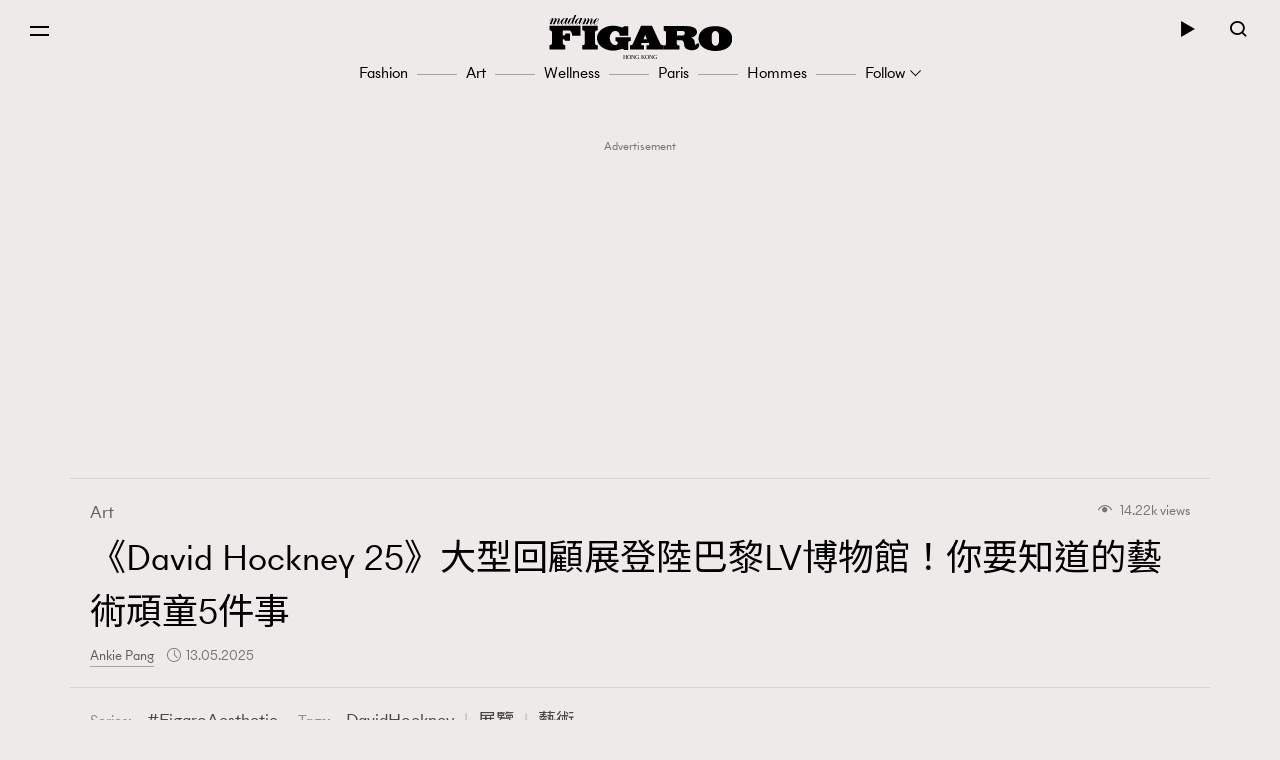

--- FILE ---
content_type: text/html; charset=UTF-8
request_url: https://www.madamefigaro.hk/art/davidhockney-biggercloser-%E6%B2%89%E6%B5%B8%E5%BC%8F%E8%97%9D%E8%A1%93-148393/
body_size: 50918
content:

<!DOCTYPE html>
<html xmlns="http://www.w3.org/1999/xhtml" xml:lang="zh-Hant-HK" lang="zh-Hant-HK">
<head>

<meta http-equiv="content-type" content="text/html;charset=utf-8"/>
<meta name="viewport" content="width=device-width, initial-scale=1.0, maximum-scale=1.0, user-scalable=no, viewport-fit=cover">
<!--Start: Google webfonts-->
<link href="https://fonts.googleapis.com/css?family=Noto+Sans+TC&display=swap&subset=chinese-traditional" rel="stylesheet">
<link href="https://fonts.googleapis.com/css?family=Noto+Serif+TC:400,500&display=swap&subset=chinese-traditional" rel="stylesheet">

<link rel="apple-touch-icon" href="https://www.madamefigaro.hk/wp-content/themes/mftheme/assets/images/57x57.png?v=12019.1b6c2005657f1827f819d590a58b578611.0.83" sizes="57x57">
<link rel="apple-touch-icon" href="https://www.madamefigaro.hk/wp-content/themes/mftheme/assets/images/72x72.png?v=12019.1b6c2005657f1827f819d590a58b578611.0.83" sizes="72x72">
<link rel="apple-touch-icon" href="https://www.madamefigaro.hk/wp-content/themes/mftheme/assets/images/114x114.png?v=12019.1b6c2005657f1827f819d590a58b578611.0.83" sizes="114x114">

<link rel="apple-touch-icon" href="https://www.madamefigaro.hk/wp-content/themes/mftheme/assets/images/120x120.png?v=12019.1b6c2005657f1827f819d590a58b578611.0.83" sizes="120x120">
<link rel="apple-touch-icon" href="https://www.madamefigaro.hk/wp-content/themes/mftheme/assets/images/144x144.png?v=12019.1b6c2005657f1827f819d590a58b578611.0.83" sizes="144x144">

<link rel="apple-touch-icon" href="https://www.madamefigaro.hk/wp-content/themes/mftheme/assets/images/152x152.png?v=12019.1b6c2005657f1827f819d590a58b578611.0.83" sizes="152x152">
<link rel="apple-touch-icon" href="https://www.madamefigaro.hk/wp-content/themes/mftheme/assets/images/196x196.png?v=12019.1b6c2005657f1827f819d590a58b578611.0.83" sizes="196x196">
<link rel="icon" href="https://www.madamefigaro.hk/wp-content/themes/mftheme/assets/images/favicon-16x16.ico?v=12019.1b6c2005657f1827f819d590a58b578611.0.83">

<!--End: Google webfonts-->

<!-- Global site tag (gtag.js) - Google Ads: 699982940 -->
<script async src="https://www.googletagmanager.com/gtag/js?id=AW-699982940"></script>
<script>
  window.dataLayer = window.dataLayer || [];
  function gtag(){dataLayer.push(arguments);}
  gtag('js', new Date());

  gtag('config', 'AW-699982940');
</script>

<script>(function(html){html.className = html.className.replace(/\bno-js\b/,'js')})(document.documentElement);</script>

<meta http-equiv="Content-Security-Policy" content="upgrade-insecure-requests" />
<!-- This site is optimized with the Yoast WordPress SEO plugin v1.5.9 - https://yoast.com/wordpress/plugins/seo/ -->
<title>《David Hockney 25》大型回顧展登陸巴黎LV博物館！你要知道的藝術頑童5件事 | Art | Madame Figaro Hong Kong</title>
<meta name="description" content="英國藝術家David Hockney多年來不斷發掘新媒介和方式來發揮創意，年屆87歲的他更活到老學到老，10多年前開始以iPhone和iPad作畫 。最近他的大型回顧展《David Hockney 25》在巴黎LV博物館舉行，展出藝術家1955年至2025年創作的400多件作品，讓觀眾一探他70年來的藝術歷程。"/>
<meta name="keywords" content="David Hockney"/>
<link rel="canonical" href="https://www.madamefigaro.hk/art/davidhockney-biggercloser-%e6%b2%89%e6%b5%b8%e5%bc%8f%e8%97%9d%e8%a1%93-148393/" />
<meta property="og:locale" content="en_US" />
<meta property="og:type" content="article" />
<meta property="og:title" content="《David Hockney 25》大型回顧展登陸巴黎LV博物館！你要知道的藝術頑童5件事 | Art | Madame Figaro Hong Kong" />
<meta property="og:description" content="英國藝術家David Hockney多年來不斷發掘新媒介和方式來發揮創意，年屆87歲的他更活到老學到老，10多年前開始以iPhone和iPad作畫 。最近他的大型回顧展《David Hockney 25》在巴黎LV博物館舉行，展出藝術家1955年至2025年創作的400多件作品，讓觀眾一探他70年來的藝術歷程。" />
<meta property="og:url" content="https://www.madamefigaro.hk/art/davidhockney-biggercloser-%e6%b2%89%e6%b5%b8%e5%bc%8f%e8%97%9d%e8%a1%93-148393/" />
<meta property="og:site_name" content="Madame Figaro Hong Kong" />
<meta property="article:tag" content="David Hockney" />
<meta property="article:tag" content="展覽" />
<meta property="article:tag" content="藝術" />
<meta property="article:tag" content="藝術展覽" />
<meta property="article:section" content="Art" />
<meta property="article:published_time" content="2025-05-13T08:35:26+08:00" />
<meta property="article:modified_time" content="2025-05-13T13:38:42+08:00" />
<meta property="og:updated_time" content="2025-05-13T13:38:42+08:00" />
<meta property="og:image" content="https://imgs.madamefigaro.hk/wp-content/uploads/2025/05/esgvars.png" />
<!-- / Yoast WordPress SEO plugin. -->

<link rel='dns-prefetch' href='//www.madamefigaro.hk' />
<link rel='dns-prefetch' href='//s.w.org' />
<link rel="alternate" type="application/rss+xml" title="Madame Figaro Hong Kong &raquo; Feed" href="https://www.madamefigaro.hk/feed/" />
<link rel="alternate" type="application/rss+xml" title="Madame Figaro Hong Kong &raquo; Comments Feed" href="https://www.madamefigaro.hk/comments/feed/" />
<link rel="alternate" type="application/rss+xml" title="Madame Figaro Hong Kong &raquo; 《David Hockney 25》大型回顧展登陸巴黎LV博物館！你要知道的藝術頑童5件事 Comments Feed" href="https://www.madamefigaro.hk/art/davidhockney-biggercloser-%e6%b2%89%e6%b5%b8%e5%bc%8f%e8%97%9d%e8%a1%93-148393/feed/" />
<script type="text/javascript">
    function get_cookie(name)
{
var arr,reg=new RegExp("(^| )"+name+"=([^;]*)(;|$)");
if(arr=document.cookie.match(reg))
return unescape(arr[2]);
else
return null;
}

var ABTEST ="";
var DYNAMIC_CACHE_COOKIE_FP = get_cookie("ga_fp_cookie");
var DYNAMIC_CACHE_COOKIE_UUID = get_cookie("ga_uuid_cookie");

if(typeof abtest_custom_dimension != "undefined" && abtest_custom_dimension != null && abtest_custom_dimension != ""){
     ABTEST  = abtest_custom_dimension; 
    console.log("abtest_custom_dimension:"+abtest_custom_dimension);
}
        </script>		<script type="text/javascript">
			window._wpemojiSettings = {"baseUrl":"https:\/\/s.w.org\/images\/core\/emoji\/12.0.0-1\/72x72\/","ext":".png","svgUrl":"https:\/\/s.w.org\/images\/core\/emoji\/12.0.0-1\/svg\/","svgExt":".svg","source":{"concatemoji":"https:\/\/www.madamefigaro.hk\/wp-includes\/js\/wp-emoji-release.min.js?ver=5.2.2"}};
			!function(a,b,c){function d(a,b){var c=String.fromCharCode;l.clearRect(0,0,k.width,k.height),l.fillText(c.apply(this,a),0,0);var d=k.toDataURL();l.clearRect(0,0,k.width,k.height),l.fillText(c.apply(this,b),0,0);var e=k.toDataURL();return d===e}function e(a){var b;if(!l||!l.fillText)return!1;switch(l.textBaseline="top",l.font="600 32px Arial",a){case"flag":return!(b=d([55356,56826,55356,56819],[55356,56826,8203,55356,56819]))&&(b=d([55356,57332,56128,56423,56128,56418,56128,56421,56128,56430,56128,56423,56128,56447],[55356,57332,8203,56128,56423,8203,56128,56418,8203,56128,56421,8203,56128,56430,8203,56128,56423,8203,56128,56447]),!b);case"emoji":return b=d([55357,56424,55356,57342,8205,55358,56605,8205,55357,56424,55356,57340],[55357,56424,55356,57342,8203,55358,56605,8203,55357,56424,55356,57340]),!b}return!1}function f(a){var c=b.createElement("script");c.src=a,c.defer=c.type="text/javascript",b.getElementsByTagName("head")[0].appendChild(c)}var g,h,i,j,k=b.createElement("canvas"),l=k.getContext&&k.getContext("2d");for(j=Array("flag","emoji"),c.supports={everything:!0,everythingExceptFlag:!0},i=0;i<j.length;i++)c.supports[j[i]]=e(j[i]),c.supports.everything=c.supports.everything&&c.supports[j[i]],"flag"!==j[i]&&(c.supports.everythingExceptFlag=c.supports.everythingExceptFlag&&c.supports[j[i]]);c.supports.everythingExceptFlag=c.supports.everythingExceptFlag&&!c.supports.flag,c.DOMReady=!1,c.readyCallback=function(){c.DOMReady=!0},c.supports.everything||(h=function(){c.readyCallback()},b.addEventListener?(b.addEventListener("DOMContentLoaded",h,!1),a.addEventListener("load",h,!1)):(a.attachEvent("onload",h),b.attachEvent("onreadystatechange",function(){"complete"===b.readyState&&c.readyCallback()})),g=c.source||{},g.concatemoji?f(g.concatemoji):g.wpemoji&&g.twemoji&&(f(g.twemoji),f(g.wpemoji)))}(window,document,window._wpemojiSettings);
		</script>
		<style type="text/css">
img.wp-smiley,
img.emoji {
	display: inline !important;
	border: none !important;
	box-shadow: none !important;
	height: 1em !important;
	width: 1em !important;
	margin: 0 .07em !important;
	vertical-align: -0.1em !important;
	background: none !important;
	padding: 0 !important;
}
</style>
	<link rel='stylesheet' id='wp-block-library-css'  href='https://www.madamefigaro.hk/wp-includes/css/dist/block-library/style.min.css?ver=5.2.2' type='text/css' media='all' />
<link rel='stylesheet' id='wp-block-library-theme-css'  href='https://www.madamefigaro.hk/wp-includes/css/dist/block-library/theme.min.css?ver=5.2.2' type='text/css' media='all' />
<link rel='stylesheet' id='image-tagging-css'  href='https://www.madamefigaro.hk/wp-content/plugins/nmg-image-tagging/static/css/image-tagging.css?ver=1.0.94' type='text/css' media='all' />
<link rel='stylesheet' id='NMG_SUB_COMMON_PLUGIN_STYLE-css'  href='https://www.madamefigaro.hk/wp-content/plugins/nmg-sub-common-plugin/assets/css/style.css?ver=12019.11eb4a18f0f02d1d152a5d2cddd98b4091.0.04' type='text/css' media='all' />
<link rel='stylesheet' id='related-post-css'  href='https://www.madamefigaro.hk/wp-content/plugins/wp-related-articles/assets/css/related-post.css?ver=1.0.09' type='text/css' media='all' />
<link rel='stylesheet' id='madamefigaro-bootstrap-min-css-css'  href='https://www.madamefigaro.hk/wp-content/themes/mftheme/assets/css/mf/bootstrap.min.css?ver=12019.1b6c2005657f1827f819d590a58b578611.0.83' type='text/css' media='all' />
<link rel='stylesheet' id='madamefigaro-madamefigarohk-custom-css-css'  href='https://www.madamefigaro.hk/wp-content/themes/mftheme/assets/css/mf/madamefigarohk.custom.css?ver=12019.1b6c2005657f1827f819d590a58b578611.0.83' type='text/css' media='all' />
<link rel='stylesheet' id='tablepress-default-css'  href='https://www.madamefigaro.hk/wp-content/plugins/tablepress/css/default.min.css?ver=1.8.2' type='text/css' media='all' />
<style id='tablepress-default-inline-css' type='text/css'>
.tablepress tfoot th,.tablepress thead th{background-color:#A16D6D}
</style>
<script type='text/javascript' src='https://www.madamefigaro.hk/wp-includes/js/jquery/jquery.js?ver=1.12.4-wp'></script>
<script type='text/javascript' src='https://www.madamefigaro.hk/wp-includes/js/jquery/jquery-migrate.min.js?ver=1.4.1'></script>
<script type='text/javascript' src='https://www.madamefigaro.hk/wp-content/plugins/google-analytics-for-wordpress-nmg-extension/js/js_cookie.js?ver=12019.1b0019d9bc76b51b9510ca0d022c3a4ab1.0.6'></script>
<script type='text/javascript'>
/* <![CDATA[ */
var gafingerprint10n = {"gafp_cookie_prefix":"ga_fp_cookie","gafp_cookie_prefix_expiry":"365","gauuid_cookie_prefix":"ga_uuid_cookie","gauuid_cookie_prefix_expiry":"3650"};
/* ]]> */
</script>
<script type='text/javascript' src='https://www.madamefigaro.hk/wp-content/plugins/google-analytics-for-wordpress-nmg-extension/js/ga_uuid.js?ver=12019.1b0019d9bc76b51b9510ca0d022c3a4ab1.0.6'></script>
<script type='text/javascript'>
/* <![CDATA[ */
var NmgCommonPluginOptions = {"first_post_id":"148393","site_slug":"figaro"};
/* ]]> */
</script>
<script type='text/javascript' src='https://www.madamefigaro.hk/wp-content/plugins/nmg-common-plugin/assets/js/nmg-common-plugin-front.js?ver=12019.13dad078c6953f3a8a72bbfccae6365ae1.0.10'></script>
<script type='text/javascript' src='https://www.madamefigaro.hk/wp-content/plugins/nmg-image-tagging/static/js/image-tagging.js?ver=1.0.94'></script>
<script type='text/javascript'>
/* <![CDATA[ */
var wpforms_first_post = {"first_post_id":"148393","site_url":"https:\/\/www.madamefigaro.hk","post_type":"post","wpforms_js":"https:\/\/www.madamefigaro.hk\/wp-content\/plugins\/wpforms-basic\/assets\/js\/wpforms.js?ver=a489d3ca3e9182605a7ae91134781ab71.5.9.43","site_slug":"madamefigaro","device_token":"","wpforms_file_upload":"https:\/\/www.madamefigaro.hk\/wp-content\/plugins\/wpforms-basic\/pro\/assets\/js\/wpforms-file-upload.min.js?ver=a489d3ca3e9182605a7ae91134781ab71.5.9.43"};
/* ]]> */
</script>
<script type='text/javascript' src='https://www.madamefigaro.hk/wp-content/plugins/wpforms-basic/assets/js/custom_token.js?ver=a489d3ca3e9182605a7ae91134781ab71.5.9.43'></script>
<script type='text/javascript' src='https://www.madamefigaro.hk/wp-content/plugins/wpforms-basic/assets/js/nmgone.js?ver=a489d3ca3e9182605a7ae91134781ab71.5.9.43'></script>
<script type='text/javascript' src='https://www.madamefigaro.hk/wp-content/plugins/wpforms-basic/assets/js/jquery.base64.js?ver=a489d3ca3e9182605a7ae91134781ab71.5.9.43'></script>
<script type='text/javascript' src='https://www.madamefigaro.hk/wp-content/plugins/wpforms-basic/assets/js/js_cookie.js?ver=a489d3ca3e9182605a7ae91134781ab71.5.9.43'></script>
<script type='text/javascript' src='https://www.madamefigaro.hk/wp-content/themes/mftheme/assets/js/mf/vendors/jquery-2.2.4.min.js?ver=12019.1b6c2005657f1827f819d590a58b578611.0.83'></script>
<script type='text/javascript' src='https://www.madamefigaro.hk/wp-content/plugins/nmg-lazy-load/assets/js/mobile-detect/mobile-detect.min.js?ver=fca555a25eed353cb3101de2651b6f951.6.102'></script>
<script type='text/javascript' src='https://www.madamefigaro.hk/wp-content/plugins/nmg-lazy-load/assets/js/adgpt.js?ver=fca555a25eed353cb3101de2651b6f951.6.102'></script>
<script type='text/javascript' src='https://www.madamefigaro.hk/wp-content/plugins/nmg-lazy-load/assets/js/waypoints/noframework.waypoints.min.js?ver=fca555a25eed353cb3101de2651b6f951.6.102'></script>
<script type='text/javascript' src='https://www.madamefigaro.hk/wp-content/plugins/nmg-lazy-load/assets/js/inview.custom.js?ver=fca555a25eed353cb3101de2651b6f951.6.102'></script>
<script type='text/javascript' src='https://www.madamefigaro.hk/wp-content/plugins/nmg-lazy-load/assets/js/imagesloaded/imagesloaded.pkgd.min.js?ver=fca555a25eed353cb3101de2651b6f951.6.102'></script>
<link rel='https://api.w.org/' href='https://www.madamefigaro.hk/wp-json/' />
<link rel="EditURI" type="application/rsd+xml" title="RSD" href="https://www.madamefigaro.hk/xmlrpc.php?rsd" />
<link rel="wlwmanifest" type="application/wlwmanifest+xml" href="https://www.madamefigaro.hk/wp-includes/wlwmanifest.xml" /> 
<meta name="generator" content="WordPress 5.2.2" />
<link rel='shortlink' href='https://www.madamefigaro.hk/?p=148393' />
<link rel="alternate" type="application/json+oembed" href="https://www.madamefigaro.hk/wp-json/oembed/1.0/embed?url=https%3A%2F%2Fwww.madamefigaro.hk%2Fart%2Fdavidhockney-biggercloser-%25e6%25b2%2589%25e6%25b5%25b8%25e5%25bc%258f%25e8%2597%259d%25e8%25a1%2593-148393%2F" />
<link rel="alternate" type="text/xml+oembed" href="https://www.madamefigaro.hk/wp-json/oembed/1.0/embed?url=https%3A%2F%2Fwww.madamefigaro.hk%2Fart%2Fdavidhockney-biggercloser-%25e6%25b2%2589%25e6%25b5%25b8%25e5%25bc%258f%25e8%2597%259d%25e8%25a1%2593-148393%2F&#038;format=xml" />
<link rel='https://github.com/WP-API/WP-API' href='https://www.madamefigaro.hk/wp-json-v1' />
<style>
 						/*2021 table custom in post*/
						table {
						   width: 100%;
						}
						th,td {
						    padding: 6px;
						    padding: 0.42857rem;
						    text-align: left; 
						}
						@media screen and (min-width: 480px) {
						    th,td {
						       padding: 12px;
						       padding: 0.85714rem; 
						  	}
						}
						.tablepress_scroll_div.custom_table thead {
						    background-color: #8d8282;
						    color: #fff;
						    font-weight: bold;
						}
 					</style><style>
 					/*2021 table custom in post*/
						.tablepress_scroll_div.custom_table{
						    overflow: auto;
						    touch-action: auto;
						    overflow-anchor: none;
						}
						.tablepress_scroll_div.custom_table tbody td{font-size:16px !important;}
						.tablepress_scroll_div.custom_table tbody td a{font-size: 16px !important;}
 				</style><!-- Google Tag Manager -->
<script>(function(w,d,s,l,i){w[l]=w[l]||[];w[l].push({'gtm.start':
new Date().getTime(),event:'gtm.js'});var f=d.getElementsByTagName(s)[0],
j=d.createElement(s),dl=l!='dataLayer'?'&l='+l:'';j.async=true;j.src=
'https://www.googletagmanager.com/gtm.js?id='+i+dl;f.parentNode.insertBefore(j,f);
})(window,document,'script','dataLayer','GTM-PG8ZBTL');</script>
<!-- End Google Tag Manager -->

<!-- Google Tag Manager -->
<script>(function(w,d,s,l,i){w[l]=w[l]||[];w[l].push({'gtm.start':
new Date().getTime(),event:'gtm.js'});var f=d.getElementsByTagName(s)[0],
j=d.createElement(s),dl=l!='dataLayer'?'&l='+l:'';j.async=true;j.src=
'https://www.googletagmanager.com/gtm.js?id='+i+dl;f.parentNode.insertBefore(j,f);
})(window,document,'script','dataLayer','GTM-TL9F55MJ');</script>
<!-- End Google Tag Manager --><meta property="fb:pages" content="226764377491836" /><script>
  var scriptsLoaded = [];
  var oathPlayer, oathEvent;
  
  function getScriptOnce(url) {
    if (!scriptsLoaded.includes(url)) {
      jQuery.getScript(url);
      scriptsLoaded.push(url);
    }
  }

  /* sidebar player */
  function getPlayer(e) {
    oathPlayer = e;
    oathPlayer.addEventListener(vidible.VIDEO_DATA_LOADED, videoDataLoadedCallback)
  }
  function videoDataLoadedCallback(e) {
    oathEvent = e;
    document.querySelector("#sidebar_video .title").innerText = oathEvent.data.title;
  }

  /* inread player */
  function getInreadPlayer(e) {
    oathPlayer = e;
    oathPlayer.addEventListener(vidible.VIDEO_DATA_LOADED, inreadVideoDataLoadedCallback)
  }
  function inreadVideoDataLoadedCallback(e) {
    oathEvent = e;
    document.querySelector("#oath_inread_video .title").innerText = oathEvent.data.title;
  }

  /* default player */
  function onPlayerLoad(e) {
    oathPlayer = e;
    oathPlayer.addEventListener(vidible.PLAYER_READY, playerReadyCallback)
  }
  function playerReadyCallback(e) {
    if (typeof Waypoint !== 'undefined') {
      Waypoint.refreshAll();
    }
  }

  function isWebview() {
    var useragent = navigator.userAgent;
    var rules = ['WebView', '(iPhone|iPod|iPad)(?!.*Safari\/)', 'Android.*(wv|\.0\.0\.0)'];
    var regex = new RegExp(`(${rules.join('|')})`, 'ig');
    return Boolean(useragent.match(regex));
  }

  function isChrome() {
    var isChromium = window.chrome;
    var winNav = window.navigator;
    var vendorName = winNav.vendor;
    var isOpera = typeof window.opr !== "undefined";
    var isIEedge = winNav.userAgent.indexOf("Edge") > -1;
    var isIOSChrome = winNav.userAgent.match("CriOS");
    return isIOSChrome || (isChromium !== null && typeof isChromium !== "undefined" && vendorName === "Google Inc." && isOpera === false && isIEedge === false);
  }

  function isMobileSafari() {
    var useragent = navigator.userAgent;
    var isIOS = !!useragent.match(/iPad/i) || !!useragent.match(/iPhone/i) || !!useragent.match(/iPod/i);
    var isWebkit = !!useragent.match(/WebKit/i);
    var isMobileSafari = isIOS && isWebkit && !useragent.match(/CriOS/i);
    return isMobileSafari;
  }

  function parse_query_string(query) {
    var vars = query.split('&');
    var query_string = {};
    for (var i = 0; i < vars.length; i++) {
      var pair = vars[i].split('=');
      var key = decodeURIComponent(pair[0]);
      var value = decodeURIComponent(pair[1]);
      if (typeof query_string[key] === 'undefined') {
        query_string[key] = decodeURIComponent(value);
      } else if (typeof query_string[key] === 'string') {
        var arr = [query_string[key], decodeURIComponent(value)];
        query_string[key] = arr;
      } else {
        query_string[key].push(decodeURIComponent(value));
      }
    }
    return query_string;
  }

  function getQueryStringValueByName(name) {
    if (window.location.search.length > 0) {
      var tmp = parse_query_string(window.location.search.split('?')[1]);
      if (tmp[name] !== undefined) {
        return tmp[name];
      }
    }
  }

  function setCookie(cname, cvalue, exdays) {
    const d = new Date();
    d.setTime(d.getTime() + (exdays * 24 * 60 * 60 * 1000));
    let expires = "expires="+d.toUTCString();
    document.cookie = cname + "=" + cvalue + ";" + expires + ";path=/";
  }

  function getCookie(cname) {
    let name = cname + "=";
    let ca = document.cookie.split(';');
    for(let i = 0; i < ca.length; i++) {
      let c = ca[i];
      while (c.charAt(0) == ' ') {
        c = c.substring(1);
      }
      if (c.indexOf(name) == 0) {
        return c.substring(name.length, c.length);
      }
    }
    return "";
  }

  (function(a){(jQuery.browser=jQuery.browser||{}).mobile=/(android|bb\d+|meego).+mobile|avantgo|bada\/|blackberry|blazer|compal|elaine|fennec|hiptop|iemobile|ip(hone|od)|iris|kindle|lge |maemo|midp|mmp|mobile.+firefox|netfront|opera m(ob|in)i|palm( os)?|phone|p(ixi|re)\/|plucker|pocket|psp|series(4|6)0|symbian|treo|up\.(browser|link)|vodafone|wap|windows ce|xda|xiino/i.test(a)||/1207|6310|6590|3gso|4thp|50[1-6]i|770s|802s|a wa|abac|ac(er|oo|s\-)|ai(ko|rn)|al(av|ca|co)|amoi|an(ex|ny|yw)|aptu|ar(ch|go)|as(te|us)|attw|au(di|\-m|r |s )|avan|be(ck|ll|nq)|bi(lb|rd)|bl(ac|az)|br(e|v)w|bumb|bw\-(n|u)|c55\/|capi|ccwa|cdm\-|cell|chtm|cldc|cmd\-|co(mp|nd)|craw|da(it|ll|ng)|dbte|dc\-s|devi|dica|dmob|do(c|p)o|ds(12|\-d)|el(49|ai)|em(l2|ul)|er(ic|k0)|esl8|ez([4-7]0|os|wa|ze)|fetc|fly(\-|_)|g1 u|g560|gene|gf\-5|g\-mo|go(\.w|od)|gr(ad|un)|haie|hcit|hd\-(m|p|t)|hei\-|hi(pt|ta)|hp( i|ip)|hs\-c|ht(c(\-| |_|a|g|p|s|t)|tp)|hu(aw|tc)|i\-(20|go|ma)|i230|iac( |\-|\/)|ibro|idea|ig01|ikom|im1k|inno|ipaq|iris|ja(t|v)a|jbro|jemu|jigs|kddi|keji|kgt( |\/)|klon|kpt |kwc\-|kyo(c|k)|le(no|xi)|lg( g|\/(k|l|u)|50|54|\-[a-w])|libw|lynx|m1\-w|m3ga|m50\/|ma(te|ui|xo)|mc(01|21|ca)|m\-cr|me(rc|ri)|mi(o8|oa|ts)|mmef|mo(01|02|bi|de|do|t(\-| |o|v)|zz)|mt(50|p1|v )|mwbp|mywa|n10[0-2]|n20[2-3]|n30(0|2)|n50(0|2|5)|n7(0(0|1)|10)|ne((c|m)\-|on|tf|wf|wg|wt)|nok(6|i)|nzph|o2im|op(ti|wv)|oran|owg1|p800|pan(a|d|t)|pdxg|pg(13|\-([1-8]|c))|phil|pire|pl(ay|uc)|pn\-2|po(ck|rt|se)|prox|psio|pt\-g|qa\-a|qc(07|12|21|32|60|\-[2-7]|i\-)|qtek|r380|r600|raks|rim9|ro(ve|zo)|s55\/|sa(ge|ma|mm|ms|ny|va)|sc(01|h\-|oo|p\-)|sdk\/|se(c(\-|0|1)|47|mc|nd|ri)|sgh\-|shar|sie(\-|m)|sk\-0|sl(45|id)|sm(al|ar|b3|it|t5)|so(ft|ny)|sp(01|h\-|v\-|v )|sy(01|mb)|t2(18|50)|t6(00|10|18)|ta(gt|lk)|tcl\-|tdg\-|tel(i|m)|tim\-|t\-mo|to(pl|sh)|ts(70|m\-|m3|m5)|tx\-9|up(\.b|g1|si)|utst|v400|v750|veri|vi(rg|te)|vk(40|5[0-3]|\-v)|vm40|voda|vulc|vx(52|53|60|61|70|80|81|83|85|98)|w3c(\-| )|webc|whit|wi(g |nc|nw)|wmlb|wonu|x700|yas\-|your|zeto|zte\-/i.test(a.substr(0,4))})(navigator.userAgent||navigator.vendor||window.opera);
</script><link rel="stylesheet" type="text/css" href="//static.nmg.com.hk/ajax/libs/cookieconsent2/3.0.3/cookieconsent.min.css" />
<script src="//static.nmg.com.hk/ajax/libs/cookieconsent2/3.0.3/cookieconsent.min.js"></script>
<script>
  var hasLaw = ['AT', 'BE', 'BG', 'HR', 'CZ', 'CY', 'DK', 'EE', 'FI', 'FR', 'DE', 'EL', 'HU', 'IE', 'IT', 'LV', 'LT', 'LU', 'MT', 'NL', 'PL', 'PT', 'SK', 'SI', 'ES', 'SE', 'GB', 'UK'];

  function doCookieConsent(){
    window.cookieconsent.initialise({
      cookie: {
        name: 'cookieconsent_status',
        path: '/',
        domain: 'madamefigaro.hk',
        expiryDays: 365
      },
      content: {
        header: 'Cookies used on the website!',
        message: 'This website uses cookies to ensure your ability to provide feedback and improve our service. By using this website, you agree to our use of cookies in accordance with the terms of this policy.',
        dismiss: 'Got it!',
        allow: 'Allow cookies',
        deny: 'Decline',
        link: 'Read more',
        href: 'https://www.nmg.com.hk/en_US/nmg-cookie-policy/',
        close: '❌'
      },
      position: 'bottom',
      palette: {
        popup: {
          background: '#ebeeef',
          text: '#383838'
        },
        button: {
          background: 'transparent',
          text: '#383838',
          border: '#383838'
        }
      },
      location: false
    });
  }

  (function($){
    function handleIpCountry(ipcountry){
    let isProtectedByLaw = !(typeof ipcountry == 'undefined' || hasLaw.indexOf(ipcountry) == -1);
      $(window).trigger('country.detected', [ipcountry, isProtectedByLaw]);
      if (isProtectedByLaw) {
        doCookieConsent();
      }
    }

    window.addEventListener('load', function(){
      $(function(){
        let ipcountry = getCookie('ipcountry');
        if (ipcountry != ''){
          handleIpCountry(ipcountry);
        } else{
          $.get('https://ipcountry.nmg.com.hk/', function(data){
            if (typeof data.country != 'undefined'){
              ipcountry = data.country;
              setCookie('ipcountry', ipcountry, 365);
              handleIpCountry(ipcountry);
            }
          }, 'json');
        }
      });
    });
  })(jQuery);
</script><link rel="preconnect" href="https://tags.crwdcntrl.net">
<link rel="preconnect" href="https://bcp.crwdcntrl.net">
<link rel="dns-prefetch" href="https://tags.crwdcntrl.net">
<link rel="dns-prefetch" href="https://bcp.crwdcntrl.net">

<script>
function callPostLotame() {
  ! function() {
    window.googletag = window.googletag || {};
    window.googletag.cmd = window.googletag.cmd || [];
    var targetingKey = 'audiences';
    var lotameClientId = '16046';
    var audLocalStorageKey = 'lotame_' + lotameClientId + '_auds';
    // Immediately get audiences from local storage and get them loaded
    try {
      var storedAuds = window.localStorage.getItem(audLocalStorageKey) || '';

      if (storedAuds) {
        googletag.cmd.push(function() {
          window.googletag.pubads().setTargeting(targetingKey, storedAuds.split(','));
        });
      }
    } catch(e) {
    }

    // Callback when targeting audience is ready to push latest audience data
    var audienceReadyCallback = function (profile) {

      // Get audiences as an array
      var lotameAudiences = profile.getAudiences() || [];

      // Set the new target audiences for call to Google
      googletag.cmd.push(function() {
        window.googletag.pubads().setTargeting(targetingKey, lotameAudiences);
      });
    }

    // Lotame Config
    var lotameTagInput = {
        data: {},
        config: {
          clientId: Number(lotameClientId),
          audienceLocalStorage: audLocalStorageKey,
          onProfileReady: audienceReadyCallback,
          autoRun: false
        }
    };

    // Lotame initialization
    var lotameConfig = lotameTagInput.config || {};
    var namespace = window['lotame_' + lotameConfig.clientId] = {};
    namespace.config = lotameConfig;
    namespace.data = lotameTagInput.data || {};
    namespace.cmd = namespace.cmd || [];
  } ();

  getScriptOnce("//tags.crwdcntrl.net/lt/c/16046/lt.min.js")

var campaignSource = getQueryStringValueByName('source');

function lot_push(data, prefix, type) {
  var behaviors = {};
  behaviors[type] = [];

  if (data.id !== undefined) {
    behaviors[type].push('madamefigaro.com : '+prefix+'Article Id : '+data.id);
  }
  if (data.mainCategories !== undefined) {
    for (var i = 0; i < data.mainCategories.length; i++) {
      behaviors[type].push('madamefigaro.com : '+prefix+'Article Main Category : '+data.mainCategories[i]);
    }
  }
  if (data.categories !== undefined) {
    for (var i = 0; i < data.categories.length; i++) {
      behaviors[type].push('madamefigaro.com : '+prefix+'Article Category : '+data.categories[i]);
    }
  }
  if (data.tags !== undefined) {
    for (var i = 0; i < data.tags.length; i++) {
      behaviors[type].push('madamefigaro.com : '+prefix+'Article Tag : '+data.tags[i]);
    }
  }
  if (data.titleEntities !== undefined) {
    for (var i = 0; i < data.titleEntities.length; i++) {
      behaviors[type].push('madamefigaro.com : '+prefix+'Article Title Entity : '+data.titleEntities[i]);
    }
  }
  if (data.keywords !== undefined) {
    for (var i = 0; i < data.keywords.length; i++) {
      behaviors[type].push('madamefigaro.com : '+prefix+'Article Keyword : '+data.keywords[i]);
    }
  }
  if (data.campaignSource !== undefined) {
      behaviors[type].push('madamefigaro.com : '+prefix+'Campaign Source : '+data.campaignSource);
  }
  if (data.share !== undefined) {
      behaviors[type].push('madamefigaro.com : Article Share');
  }

  window.lotame_16046.cmd.push(function() {
    window.lotame_16046.page({
      behaviors: behaviors
    });
  });
}
function appendDataFromUrl(data, url) {
  var origin = window.location.origin;
  var parts = url.replace(origin, '').replace(/^\/|\/$/g, '').split('/');
  var categories = [];
  data.mainCategories = [];
  data.titleEntities = [];
  for (var i = 0; i < parts.length; i++) {
    var part = parts[i];
    if (!isNaN(part) || part === '') {
      continue;
    }
    if (i < parts.length-1) {
      categories.push(part);
    } else {
      var tmp = [];
      tmp = part.split('-');
      for (var j = 0; j < tmp.length; j++) {
        data.titleEntities.push(decodeURI(tmp[j]));
      }
    }
  }
  var tmp = decodeURI(categories[0]);
  data.mainCategories.push(tmp);
  for (var i = 1; i < categories.length; i++) {
    tmp += ' : '+decodeURI(categories[i]);
    data.mainCategories.push(tmp);
  }
  return data;
}
function appendDataFromContent(data, content) {
  var keywords = null;
  if (keywords !== null) {
    var tmp = [];
    for (var i = 0; i < keywords.length; i++) {
      if (tmp.indexOf(keywords[i]) === -1) {
        tmp.push(keywords[i]);
      }
    }
    data.keywords = tmp;
  }
  return data;
}
function getPostData($item) {
  var data = {
    id: $item.attr('id').replace('post-', ''),
    categories: $item.data('cats'),
    tags: $item.data('tags'),
    keywords: []
  };
  var url = $item.data('post_url');
  data = appendDataFromUrl(data, url);
  var content = $item.find('._content_').html();
  data = appendDataFromContent(data, content);
  return data;
}
function appendCategoryDataFromUrl(data, url) {
  var origin = window.location.origin;
  var parts = url.replace(origin, '').replace(/^\/|\/$/g, '').split('/');
  var categories = [];
  data.mainCategories = [];
  for (var i = 0; i < parts.length; i++) {
    var part = parts[i];
    if (!isNaN(part) || part === '') {
      continue;
    }
    if (i < parts.length-1) {
      categories.push(part);
    }
  }
  var tmp = decodeURI(categories[0]);
  data.mainCategories.push(tmp);
  for (var i = 1; i < categories.length; i++) {
    tmp += ' : '+decodeURI(categories[i]);
    data.mainCategories.push(tmp);
  }
  return data;
}
function getPostDataLite($item) {
  var data = {
    categories: $item.data('cats')
  };
  var url = $item.data('post_url');
  data = appendCategoryDataFromUrl(data, url);
  return data;
}

(function($){
  /*
  $(window).on('article.visit', function(event, $item, direction){
    if (!$item.is('.loted')) {
      var data = {};
      if ($item.length > 0) {
        data = getPostData($item);
      }
      if (campaignSource !== undefined) {
        data.campaignSource = campaignSource;
      }
      lot_push(data, '', 'int');
      $item.addClass('loted');
    }
  });
  */
  /*
  $(document).on('render.post', function(){
    var $item = $('#post-'+NMGLazyLoad._post['currID']);
    if (!$item.is('.loted')) {
      var data = {};
      if ($item.length > 0) {
        data = getPostData($item);
      }
      if (campaignSource !== undefined) {
        data.campaignSource = campaignSource;
      }
      lot_push(data, '', 'int');
      $item.addClass('loted');
    }
  });
  */
  $(function(){
    var $item = $('#post-'+NMGLazyLoad._post['currID']);
    if (!$item.is('.loted')) {
      var data = {};
      if ($item.length > 0) {
        data = getPostData($item);
      }
      if (campaignSource !== undefined) {
        data.campaignSource = campaignSource;
      }
      lot_push(data, '', 'int');
      $item.addClass('loted');
    }
    /*
    $(document).on('click', '.read_more', function(e){
      var postId = $(this).data('postid');
      var data = {};
      var $item = $('#post-'+postId);
      if ($item.length > 0) {
        data = getPostData($item);
      }
      if (campaignSource !== undefined) {
        data.campaignSource = campaignSource;
      }
      lot_push(data, 'Article Readmore : ', 'int');
    });
    */
    /*
    $(document).on('complete.post', function(e, postId){
      if ($('#post-'+postId).data('completed') === undefined) {
        var data = {};
        $item = $('#post-'+postId);
        if ($item.length > 0) {
          data = getPostData($item);
        }
        if (campaignSource !== undefined) {
          data.campaignSource = campaignSource;
        }
        lot_push(data, 'Article Complete : ', 'int');
        $('#post-'+postId).data('completed', true);
      }
    });
    */
    //$(document).on('click', '.share_bar li a', function(e){
    $(document).on('click', '.a2a_button_facebook, .a2a_button_whatsapp, .a2a_button_email, .a2a_button_pinterest, .a2a_button_twitter', function(e){
      // var postId = NMGShareBar.defaults.currPost.id;
      var postId = NMGLazyLoad._post['currID'];
      if ($('#post-'+postId).data('shared') === undefined) {
        var data = {};
        var $item = $('#post-'+postId);
        if ($item.length > 0) {
          data = getPostDataLite($item);
        }
        data.share = true;
        lot_push(data, 'Article Share : ', 'act');
        $('#post_'+postId).data('shared', true);
      }
    });
    $(document).on('click', 'a[data-lot_type][data-lot_name]', function(e){ // usage: <a href="http://nike.com" data-lot_type="Brand" data-lot_name="Nike">text</a>
      window.lotame_16046.cmd.push(function() {
        window.lotame_16046.page({
          behaviors: {
            act: ['madamefigaro.com : '+type+' : '+name+' : Click']
          }
        });
      });
    });
  });
})(jQuery);
}

  (function($){
    $.get('/country-detection.php', function(rawData){
        var isProtectedByLaw = true;
        var data = JSON.parse(rawData)
        if (typeof data.country == 'undefined'){
          isProtectedByLaw = false;
        }
        if (hasLaw.indexOf(data.country) == -1){
          isProtectedByLaw = false;
        }
        if (!isProtectedByLaw) {
          callPostLotame()
        }
    })
  })(jQuery);
</script>
<!-- /14112232/Madamefigaro_ROS_Special1 -->
<div id='div-gpt-ad-1569492884143-0' style='width: 1px; height: 1px;'>

</div>  <script src="//static.nmg.com.hk/js/mustache.min.js"></script>

  <script async src="https://securepubads.g.doubleclick.net/tag/js/gpt.js"></script>

  <script>
    var isMobileBrowser = typeof jQuery.browser.mobile !== 'undefined' && jQuery.browser.mobile;

    var adSlotClass = 'ad-slot',
      lrecClass = 'lrec',
      leaderboard1Class = 'leaderboard1',
      halfpage1Class = 'halfpage1',
      nativeContainerClass = 'native-container',
      nativeClass = 'native',

      //itemSelector = '.articleCols > .container > .row',
      itemSelector = '.post-container',
      pageSelector = '._page_',
      adSlotSelector = '.ad-slot',
      leaderboard1ContainerSelector = '.leaderboard1-container',
      halfpage1ContainerSelector = '.halfpage1-container',
      nativeContainerSelector = '.native-container',

      lrecAdUnitCode = '/14112232/Madamefigaro_Article_LREC1',
      leaderboard1AdUnitCode = '/14112232/Madamefigaro_Article_Leaderboard1',
      halfpage1AdUnitCode = '/14112232/Madamefigaro_Article_Halfpage1',
      nativeAdUnitCode = '/14112232/Madamefigaro_Article_Native_Fluid1',

      lrecTemplate = '<div class="adModule d-block d-lg-none" style="margin:24px -18px; min-height: 313px;padding: 15px 0;">' +
      '<div class="subHd">Advertisement</div>' +
      '<div class="' + adSlotClass + ' ' + lrecClass + '" id="{{id}}" data-ad_index="{{index}}"></div>' +
      '</div>',
      firstLeaderboard1Template = '<div class="adModule adModule-top d-none d-lg-block"  style="padding: 15px 0;">' +
      '<div class="subHd">Advertisement</div>' +
      '<div class="' + adSlotClass + ' ' + leaderboard1Class + '" id="{{id}}" data-ad_index="{{index}}"></div>' +
      '</div>' +
      '<div class="adModule-placeholder d-none d-lg-block"></div>',
      leaderboard1Template = '<div class="adModule d-none d-lg-block"  style="padding: 15px 0;">' +
      '<div class="subHd">Advertisement</div>' +
      '<div class="' + adSlotClass + ' ' + leaderboard1Class + '" id="{{id}}" data-ad_index="{{index}}"></div>' +
      '</div>',
      halfpage1Template = '<div class="adModule stickyAd d-none d-lg-block">' +

      '<!-- <div class="subHd">Advertisement</div> -->' +
      '<div class="' + adSlotClass + ' ' + halfpage1Class + '" id="{{id}}" data-ad_index="{{index}}"></div>' +
      '</div>',
      nativeTemplate = '<div class="' + adSlotClass + ' ' + nativeClass + '" id="{{id}}" data-ad_index="{{index}}"></div>',
      pageNumber,
      slots = [];
      // iasPETSlots_arr = [];
      // __iasPETTimeoutRequestAds_arr = [];
      // __iasPETTimeoutRefreshAds_arr = [];

    var lrec_sizes = [
      [320, 480],
      [300, 250]
    ];
    var leaderboard_sizes = [
      [970, 250],
      [970, 90],
      [728, 90]
    ];
    var halfpage_sizes = [
      [300, 600],
      [300, 250]
    ];
    var native_sizes = [
      ['fluid']
    ];

    function appendUnSafe(unsafeBrand) {
      try {
        return unsafeBrand.split(',').map((s) => s.split('|')[0] + '_unsafe').join(',')
      } catch (err) {
        return null
      }
    }

    

    /* DFP start */
    var googletag = googletag || {};
    googletag.cmd = googletag.cmd || [];

    (function($) {
      var waypointRefreshAllTimer;
      $(window).on('waypoint.refreshAll', function(event) {
        clearTimeout(waypointRefreshAllTimer);
        waypointRefreshAllTimer = setTimeout(function() {
          Waypoint.refreshAll();
        }, 0);
      });

      googletag.cmd.push(function() {
        googletag.pubads().addEventListener('slotRenderEnded', function(e) {
          $(window).trigger('waypoint.refreshAll');
        });
      });

      $(window).on('page.enter', function(event, $page, direction) {
        var $item = $(itemSelector).has($page);

        $page.find(adSlotSelector).each(function() {
          $(this).css('height', '');
        });

        if (jQuery(window).width() < 992) {
          if (typeof googletag !== 'undefined') {
            googletag.cmd.push(function() {
              pageNumber = $item.find(pageSelector).index($page) + 1;


              if (pageNumber < $item.find(pageSelector).length) {
                var $lrec = $page.find('.' + lrecClass);
                if ($lrec.length > 0) {
                  var slotsToRefresh = [];
                  $lrec.each(function() {
                    if ($(this).is(':empty')) {
                      var id = $(this).attr('id'),
                        index = $(this).data('ad_index');                          
                      slots[index] = googletag.defineSlot(lrecAdUnitCode, lrec_sizes, id)
                        .setTargeting('post_id', $item.data('post_id'))
                        .setTargeting('keywords', appendUnSafe($item.data('unsafeBrands')))
                        .setTargeting('pageNumber', pageNumber)
                        .addService(googletag.pubads());
                        googletag.display(slots[index]);

                        // iasPETSlots_arr[index] = [];
                        // iasPETSlots_arr[index].push({
                        //             adSlotId : id,
                        //             size : lrec_sizes,
                        //             adUnitPath : lrecAdUnitCode
                        // });
                        // __iasPETTimeoutRequestAds_arr[index] = setTimeout("requestAds_article_timeout("+slots[index]+")", IASPET_TIMEOUT);
                        // var iasDataHandler_article = function(adSlotData) {
                        //     clearTimeout(__iasPETTimeoutRequestAds_arr[index]);
                        //     __iasPET.setTargetingForGPT();        
                        //     googletag.enableServices();                    
                        //     console.log('display has id:'+id);
                        //     googletag.display(slots[index]);
                        // }; // make the PET request
                        
                        // __iasPET.queue.push({
                        //     adSlots : iasPETSlots_arr[index],
                        //     dataHandler : iasDataHandler_article
                        // });
                        
                      slotsToRefresh.push(slots[index]);
                      
                    }
                  });
                  if (slotsToRefresh.length > 0) {
                    // __iasPETTimeoutRefreshAds_arr[index] = setTimeout("refreshBid_timeout("+slotsToRefresh+")", IASPET_TIMEOUT);
                    //   var iasDataHandlerRefreshAds_article = function(adSlotData) {
                    //       clearTimeout(__iasPETTimeoutRefreshAds_arr[index]);
                    //       __iasPET.setTargetingForGPT();
                    //       googletag.enableServices();
                    //       refreshBid(slotsToRefresh);
                    //   }; // make the PET request
                      
                    //   __iasPET.queue.push({
                    //       adSlots : iasPETSlots_arr[index],
                    //       dataHandler : iasDataHandlerRefreshAds_article
                    //   });
                    //refreshBid(slotsToRefresh);
                  }
                } else {
                  var id = 'div-gpt-ad-' + Math.floor(Math.random() * 10000000000000) + '-0',
                    index = slots.length;
                  $page.append(Mustache.render(lrecTemplate, {
                    id: id,
                    index: index
                  }));
                  slots[index] = googletag.defineSlot(lrecAdUnitCode, lrec_sizes, id)
                    .setTargeting('post_id', $item.data('post_id'))
                    .setTargeting('keywords', appendUnSafe($item.data('unsafeBrands')))
                    .setTargeting('pageNumber', pageNumber)
                    .addService(googletag.pubads());
                    googletag.display(slots[index]);                  
                    //refreshBid([slots[index]]);
                    // iasPETSlots_arr[index] = [];
                    // iasPETSlots_arr[index].push({
                    //             adSlotId : id,
                    //             size : lrec_sizes,
                    //             adUnitPath : lrecAdUnitCode
                    // });
                    // __iasPETTimeoutRequestAds_arr[index] = setTimeout("requestAds_article_timeout("+slots[index]+")", IASPET_TIMEOUT);
                    // var iasDataHandler_article = function(adSlotData) {
                    //     clearTimeout(__iasPETTimeoutRequestAds_arr[index]);
                    //     __iasPET.setTargetingForGPT();
                    //     googletag.enableServices();
                    //     console.log('display id:'+id);
                    //     googletag.display(slots[index]);
                    //     refreshBid([slots[index]]);
                    // }; // make the PET request
                    
                    // __iasPET.queue.push({
                    //     adSlots : iasPETSlots_arr[index],
                    //     dataHandler : iasDataHandler_article
                    // });

                    
                    
                }
              }

              /* native ads start */
              if (pageNumber == $item.find(pageSelector).length) {
                if ($item.find('.' + nativeClass).length > 0) {
                  var slotsToRefresh = [];
                  $item.find('.' + nativeClass).each(function() {
                    if ($(this).is(':empty')) {
                      var id = $(this).attr('id'),
                        index = $(this).data('ad_index');
                      slots[index] = googletag.defineSlot(nativeAdUnitCode, native_sizes, id)
                        .setTargeting('post_id', $item.data('post_id'))
                        .setTargeting('keywords', appendUnSafe($item.data('unsafeBrands')))
                        .addService(googletag.pubads()).setCollapseEmptyDiv(true, true);
                        googletag.display(slots[index]);
                        // iasPETSlots_arr[index] = [];
                        // iasPETSlots_arr[index].push({
                        //             adSlotId : id,
                        //             size : native_sizes,
                        //             adUnitPath : nativeAdUnitCode
                        // });
                        // __iasPETTimeoutRequestAds_arr[index] = setTimeout("requestAds_article_timeout("+slots[index]+")", IASPET_TIMEOUT);
                        // var iasDataHandler_article = function(adSlotData) {
                        //     clearTimeout(__iasPETTimeoutRequestAds_arr[index]);
                        //     __iasPET.setTargetingForGPT();
                        //     googletag.enableServices();
                        //     googletag.display(slots[index]);
                        // }; // make the PET request                          
                        // __iasPET.queue.push({
                        //     adSlots : iasPETSlots_arr[index],
                        //     dataHandler : iasDataHandler_article
                        // });                          
                      slotsToRefresh.push(slots[index]);

                    }
                  });
                  if (slotsToRefresh.length > 0) {                    
                    // __iasPETTimeoutRefreshAds_arr[index] = setTimeout("refreshBid_timeout("+slotsToRefresh+")", IASPET_TIMEOUT);
                    //   var iasDataHandlerRefreshAds_article = function(adSlotData) {
                    //       clearTimeout(__iasPETTimeoutRefreshAds_arr[index]);
                    //       __iasPET.setTargetingForGPT();
                    //       googletag.enableServices();
                    //       refreshBid(slotsToRefresh);
                    //   }; // make the PET request
                      
                    //   __iasPET.queue.push({
                    //       adSlots : iasPETSlots_arr[index],
                    //       dataHandler : iasDataHandlerRefreshAds_article
                    //   });
                    //googletag.pubads().refresh(slotsToRefresh);
                  }
                } else {
                  var id, index,
                    randomNumber = Math.floor(Math.random() * 10000000000000),
                    slotsToRefresh = [];
                  $item.find('.afterContentRelated .row').prepend('<div class="' + nativeContainerClass + '" style="width:100%;"></div>');
                  id = 'div-gpt-ad-' + randomNumber + '-0';
                  index = slots.length;
                  $item.find('.' + nativeContainerClass).append(Mustache.render(nativeTemplate, {
                    id: id,
                    index: index
                  }));
                  slots[index] = googletag.defineSlot(nativeAdUnitCode, native_sizes, id)
                    .setTargeting('post_id', $item.data('post_id'))
                    .setTargeting('keywords', appendUnSafe($item.data('unsafeBrands')))
                    .addService(googletag.pubads()).setCollapseEmptyDiv(true, true);
                    googletag.display(slots[index]);
                    // iasPETSlots_arr[index] = [];
                    // iasPETSlots_arr[index].push({
                    //             adSlotId : id,
                    //             size : native_sizes,
                    //             adUnitPath : nativeAdUnitCode
                    // });
                    // __iasPETTimeoutRequestAds_arr[index] = setTimeout("requestAds_article_timeout("+slots[index]+")", IASPET_TIMEOUT);
                    // var iasDataHandler_article = function(adSlotData) {
                    //     clearTimeout(__iasPETTimeoutRequestAds_arr[index]);
                    //     __iasPET.setTargetingForGPT();
                    //     googletag.enableServices();
                    //     googletag.display(slots[index]);
                    // }; // make the PET request
                    
                    // __iasPET.queue.push({
                    //     adSlots : iasPETSlots_arr[index],
                    //     dataHandler : iasDataHandler_article
                    // });                      

                    
                  slotsToRefresh.push(slots[index]);
                  if (slotsToRefresh.length > 0) {
                    // __iasPETTimeoutRefreshAds_arr[index] = setTimeout("refreshBid_timeout("+slotsToRefresh+")", IASPET_TIMEOUT);
                    //   var iasDataHandlerRefreshAds_article = function(adSlotData) {
                    //       clearTimeout(__iasPETTimeoutRefreshAds_arr[index]);
                    //       __iasPET.setTargetingForGPT();
                    //       googletag.enableServices();
                    //       refreshBid(slotsToRefresh);
                    //   }; // make the PET request
                      
                    //   __iasPET.queue.push({
                    //       adSlots : iasPETSlots_arr[index],
                    //       dataHandler : iasDataHandlerRefreshAds_article
                    //   });
                    //googletag.pubads().refresh(slotsToRefresh);
                  }
                }
              }
              /* native ads stop */
              
            });
          }
        }
      });

      $(window).on('article.enter', function(event, $item, direction) {
        stickyLrec($item)
        if (jQuery(window).width() >= 992) {
          if (typeof googletag !== 'undefined') {
            googletag.cmd.push(function() {
              /* leaderboard1 start */
              googletag.enableServices();
              var itemIndex = $(itemSelector).index($item),
                $leaderboard1 = $('.' + leaderboard1Class + ':eq(' + itemIndex + ')');
              if (itemIndex > 0) {
                $(leaderboard1ContainerSelector + ':eq(' + itemIndex + ')').css({
                  'width': '100%',
                  'max-height': '378px'
                });
              }
              if ($leaderboard1.length > 0) {
                var slotsToRefresh = [];
                if ($leaderboard1.is(':empty')) {
                  var id = $leaderboard1.attr('id'),
                    index = $leaderboard1.data('ad_index');
                  slots[index] = googletag.defineSlot(leaderboard1AdUnitCode, leaderboard_sizes, id)
                    .setTargeting('post_id', $item.data('post_id'))
                    .setTargeting('keywords', appendUnSafe($item.data('unsafeBrands')))
                    .addService(googletag.pubads());
                    googletag.display(slots[index]);
                    // iasPETSlots_arr[index] = [];
                    // iasPETSlots_arr[index].push({
                    //             adSlotId : id,
                    //             size : leaderboard_sizes,
                    //             adUnitPath : leaderboard1AdUnitCode
                    // });
                    // __iasPETTimeoutRequestAds_arr[index] = setTimeout("requestAds_article_timeout("+slots[index]+")", IASPET_TIMEOUT);
                    // var iasDataHandler_article = function(adSlotData) {
                    //     clearTimeout(__iasPETTimeoutRequestAds_arr[index]);
                    //     __iasPET.setTargetingForGPT();
                    //     googletag.enableServices();
                    //     googletag.display(slots[index]);
                    // }; // make the PET request
                    
                    // __iasPET.queue.push({
                    //     adSlots : iasPETSlots_arr[index],
                    //     dataHandler : iasDataHandler_article
                    //   });
                    
                  slotsToRefresh.push(slots[index]);
                  
                }
                if (slotsToRefresh.length > 0) {
                  // __iasPETTimeoutRefreshAds_arr[index] = setTimeout("refreshBid_timeout("+slotsToRefresh+")", IASPET_TIMEOUT);
                  //   var iasDataHandlerRefreshAds_article = function(adSlotData) {
                  //       clearTimeout(__iasPETTimeoutRefreshAds_arr[index]);
                  //       __iasPET.setTargetingForGPT();
                  //       googletag.enableServices();
                  //       refreshBid(slotsToRefresh);
                  //   }; // make the PET request
                    
                  //   __iasPET.queue.push({
                  //       adSlots : iasPETSlots_arr[index],
                  //       dataHandler : iasDataHandlerRefreshAds_article
                  //   });
                  //googletag.pubads().refresh(slotsToRefresh);
                }
              } else {
                var id = 'div-gpt-ad-' + Math.floor(Math.random() * 10000000000000) + '-0',
                  index = slots.length;
                $(leaderboard1ContainerSelector + ':eq(' + itemIndex + ')').append(Mustache.render((itemIndex == 0 ? firstLeaderboard1Template : leaderboard1Template), {
                  id: id,
                  index: index
                }));
                slots[index] = googletag.defineSlot(leaderboard1AdUnitCode, leaderboard_sizes, id)
                  .setTargeting('post_id', $item.data('post_id'))
                  .setTargeting('keywords', appendUnSafe($item.data('unsafeBrands')))
                  .addService(googletag.pubads());
                  googletag.display(slots[index]);
                  // iasPETSlots_arr[index] = [];
                  // iasPETSlots_arr[index].push({
                  //             adSlotId : id,
                  //             size : leaderboard_sizes,
                  //             adUnitPath : leaderboard1AdUnitCode
                  // });
                  // __iasPETTimeoutRequestAds_arr[index] = setTimeout("requestAds_article_timeout("+slots[index]+")", IASPET_TIMEOUT);
                  // var iasDataHandler_article = function(adSlotData) {
                  //     clearTimeout(__iasPETTimeoutRequestAds_arr[index]);
                  //     __iasPET.setTargetingForGPT();
                  //     googletag.enableServices();
                  //     googletag.display(slots[index]);
                  //     refreshBid([slots[index]]);
                  // }; // make the PET request
                  
                  // __iasPET.queue.push({
                  //     adSlots : iasPETSlots_arr[index],
                  //     dataHandler : iasDataHandler_article
                  //   });
                
                //refresh
              
                  
                //refreshBid([slots[index]]);
              }
              /* leaderboard1 stop */

              /* halfpage1 start */
              $item.find(halfpage1ContainerSelector).each(function() {
                var $container = $(this);
                if ($container.find('.' + halfpage1Class).length > 0) {
                  var slotsToRefresh = [];
                  $container.find('.' + halfpage1Class).each(function() {
                    if ($(this).is(':empty')) {
                      var id = $(this).attr('id'),
                        index = $(this).data('ad_index');
                      slots[index] = googletag.defineSlot(halfpage1AdUnitCode, halfpage_sizes, id)
                        .setTargeting('post_id', $item.data('post_id'))
                        .setTargeting('keywords', appendUnSafe($item.data('unsafeBrands')))
                        .addService(googletag.pubads());
                        googletag.display(slots[index]);
                        // iasPETSlots_arr[index] = [];
                        // iasPETSlots_arr[index].push({
                        //             adSlotId : id,
                        //             size : halfpage_sizes,
                        //             adUnitPath : halfpage1AdUnitCode
                        // });
                        // __iasPETTimeoutRequestAds_arr[index] = setTimeout("requestAds_article_timeout("+slots[index]+")", IASPET_TIMEOUT);
                        // var iasDataHandler_article = function(adSlotData) {
                        //     clearTimeout(__iasPETTimeoutRequestAds_arr[index]);
                        //     __iasPET.setTargetingForGPT();
                        //     googletag.enableServices();
                        //     googletag.display(slots[index]);
                        // }; // make the PET request
                        
                        // __iasPET.queue.push({
                        //     adSlots : iasPETSlots_arr[index],
                        //     dataHandler : iasDataHandler_article
                        // });
                        
                      slotsToRefresh.push(slots[index]);
                      
                    }
                  });
                  if (slotsToRefresh.length > 0) {
                    // __iasPETTimeoutRefreshAds_arr[index] = setTimeout("refreshBid_timeout("+slotsToRefresh+")", IASPET_TIMEOUT);
                    //   var iasDataHandlerRefreshAds_article = function(adSlotData) {
                    //       clearTimeout(__iasPETTimeoutRefreshAds_arr[index]);
                    //       __iasPET.setTargetingForGPT();
                    //       googletag.enableServices();
                    //       refreshBid(slotsToRefresh);
                    //   }; // make the PET request
                      
                    //   __iasPET.queue.push({
                    //       adSlots : iasPETSlots_arr[index],
                    //       dataHandler : iasDataHandlerRefreshAds_article
                    //   });
                    //refreshBid(slotsToRefresh);
                  }
                } else {
                  var id = 'div-gpt-ad-' + Math.floor(Math.random() * 10000000000000) + '-0',
                    index = slots.length;
                  $container.append(Mustache.render(halfpage1Template, {
                    id: id,
                    index: index
                  }));
                  slots[index] = googletag.defineSlot(halfpage1AdUnitCode, halfpage_sizes, id)
                    .setTargeting('post_id', $item.data('post_id'))
                    .setTargeting('keywords', appendUnSafe($item.data('unsafeBrands')))
                    .addService(googletag.pubads());
                    googletag.display(slots[index]);
                    // iasPETSlots_arr[index] = [];
                    // iasPETSlots_arr[index].push({
                    //             adSlotId : id,
                    //             size : halfpage_sizes,
                    //             adUnitPath : halfpage1AdUnitCode
                    // });
                    // __iasPETTimeoutRequestAds_arr[index] = setTimeout("requestAds_article_timeout("+slots[index]+")", IASPET_TIMEOUT);
                    // var iasDataHandler_article = function(adSlotData) {
                    //     clearTimeout(__iasPETTimeoutRequestAds_arr[index]);
                    //     __iasPET.setTargetingForGPT();
                    //     googletag.enableServices();
                    //     googletag.display(slots[index]);
                    //     refreshBid([slots[index]]);
                    // }; // make the PET request
                    
                    // __iasPET.queue.push({
                    //     adSlots : iasPETSlots_arr[index],
                    //     dataHandler : iasDataHandler_article
                    //   });
                    
                  //refreshBid([slots[index]]);
                  
                }
              });
              /* halfpage1 stop */
              
            });
          }
        }
      });

      $(window).on('article.exited', function(event, $item, direction) {
        var slotsToDestroy = [];

        var itemIndex = $(itemSelector).index($item),
          $leaderboard1 = $('.' + leaderboard1Class + ':eq(' + itemIndex + ')'),
          index = $leaderboard1.data('ad_index');
        slotsToDestroy.push(slots[index]);
        slots[index] = null;

        $item.find(adSlotSelector).each(function() {
          var adHeight = $(this).height(),
            index = $(this).data('ad_index');
          $(this).css('height', adHeight);
          slotsToDestroy.push(slots[index]);
          slots[index] = null;
        });

        googletag.cmd.push(function() {
          googletag.destroySlots(slotsToDestroy);
          $(window).trigger('waypoint.refreshAll');
        });
      });
    })(jQuery);

    //var special1Slot, leaderboardSlot, halfpageSlot;
    var special1Slot, topMobileScrollerSlot, special2Slot;

    (function($) {
      $(function() {         
      
        function requestAds() {
          googletag.cmd.push(function() {
            console.log('requestAds');
            console.log(googletag.pubads().getTargeting("fr"));
            console.log(googletag.pubads().getTargeting("ias-kw"));
              //display the ads on your page. replace these
              // IDs with those on your page.
              googletag.display('div-gpt-ad-1569492884143-0');
              googletag.display('div-gpt-ad-1569492884143-1');
              if (jQuery(window).width() < 992) { 
                googletag.display('div-gpt-ad-1585200930834-0');
              }
          });
        }

        function requestAds_timeout() {
          googletag.cmd.push(function() {
            console.log('requestAds_timeout');
            console.log(googletag.pubads().getTargeting("fr"));
            console.log(googletag.pubads().getTargeting("ias-kw"));
              //display the ads on your page. replace these
              // IDs with those on your page.
              googletag.display('div-gpt-ad-1569492884143-0');
              googletag.display('div-gpt-ad-1569492884143-1');
              if (jQuery(window).width() < 992) { 
                googletag.display('div-gpt-ad-1585200930834-0');
              }
          });
        }
        
        // var __iasPETTimeoutRequestAds = setTimeout(requestAds_timeout, IASPET_TIMEOUT);
        // var iasDataHandler = function(adSlotData) {
        //       clearTimeout(__iasPETTimeoutRequestAds);              
        //       __iasPET.setTargetingForGPT();
        //       googletag.cmd.push(function() {  
        //         googletag.enableServices();
        //       });
        //       requestAds();
        //   }; // make the PET request

        googletag.cmd.push(function() {          
          
          special1Slot = googletag.defineSlot('/14112232/Madamefigaro_ROS_Special1', [1, 1], 'div-gpt-ad-1569492884143-0')
            .setTargeting('keywords', appendUnSafe($('.post-container:first').data('unsafeBrands')))
            .addService(googletag.pubads());
          special2Slot = googletag.defineSlot('/14112232/Madamefigaro_ROS_Special2', [1, 1], 'div-gpt-ad-1569492884143-1')
            .setTargeting('keywords', appendUnSafe($('.post-container:first').data('unsafeBrands')))
            .addService(googletag.pubads());
          if (jQuery(window).width() < 992) {
            topMobileScrollerSlot = googletag.defineSlot('/14112232/Madamefigaro_Article_TopMobileScroller', [
                [320, 200],
                [1, 1]
              ], 'div-gpt-ad-1585200930834-0')
              .setTargeting('keywords', appendUnSafe($('.post-container:first').data('unsafeBrands')))
              .addService(googletag.pubads())
              .setCollapseEmptyDiv(true, true);
          }
          googletag.enableServices();
    
          /*
          //if (!isMobileBrowser) {
          if (jQuery(window).width() >= 992) {
            leaderboardSlot = googletag.defineSlot('/14112232/Madamefigaro_Article_Leaderboard1', leaderboard_sizes, 'div-gpt-ad-1566901802853-0').addService(googletag.pubads());
            halfpageSlot = googletag.defineSlot('/14112232/Madamefigaro_Article_Halfpage1', halfpage_sizes, 'div-gpt-ad-1566901802853-2').addService(googletag.pubads());
          }
          */

          googletag.pubads().setTargeting('ad_set', (Math.floor(Math.random() * 6) + 1).toString());
          googletag.pubads().setTargeting('post_id', $('.post-container:first').data('post_id').toString());
                      googletag.pubads().setTargeting('categories', ["art"]);
                                googletag.pubads().setTargeting('tags', ["david-hockney","展覽","藝術","藝術展覽"]);
                      googletag.display('div-gpt-ad-1569492884143-0');
            googletag.display('div-gpt-ad-1569492884143-1');
            if (jQuery(window).width() < 992) {
              googletag.display('div-gpt-ad-1585200930834-0');
            }
          // googletag.pubads().enableSingleRequest();
          //googletag.pubads().disableInitialLoad();

          // var iasPETSlots_arr =[];
          // iasPETSlots_arr.push(['/14112232/Madamefigaro_ROS_Special1', [1, 1], 'div-gpt-ad-1569492884143-0']);
          // iasPETSlots_arr.push(['/14112232/Madamefigaro_ROS_Special2', [1, 1], 'div-gpt-ad-1569492884143-1']);
          // if (jQuery(window).width() < 992) {  
          //   iasPETSlots_arr.push(['/14112232/Madamefigaro_Article_TopMobileScroller', [
          //       [320, 200],
          //       [1, 1]
          //     ], 'div-gpt-ad-1585200930834-0']);
          // }
          // var iasPETSlots = [];
          // for (var i = 0; i < iasPETSlots_arr.length; i++) {
          //   iasPETSlots.push({
          //             adSlotId : iasPETSlots_arr[i][2],
          //             //size: can either be a single size (for example, [728, 90])
          //             // or an array of sizes (for example, [[728, 90], [970, 90]])
          //             size : iasPETSlots_arr[i][1],
          //             adUnitPath : iasPETSlots_arr[i][0]
          //         });
          // }
          // console.log('iasPETSlots');
          // console.log(iasPETSlots);
          
          // __iasPET.queue.push({
          //     adSlots : iasPETSlots,
          //     dataHandler : iasDataHandler
          // });
          

        });
      });
    })(jQuery);

    function refreshBid(slotsToRefresh) {
      googletag.cmd.push(function() {
        console.log('refreshBid');
        //console.log(googletag.pubads().getTargeting("fr"));
        //console.log(googletag.pubads().getTargeting("ias-kw"));
        googletag.pubads().refresh(slotsToRefresh);
      });
    }

    function refreshBid_timeout(slotsToRefresh) {
      googletag.cmd.push(function() {
        console.log('refreshBid_timeout');
        //console.log(googletag.pubads().getTargeting("fr"));
        //console.log(googletag.pubads().getTargeting("ias-kw"));
        googletag.pubads().refresh(slotsToRefresh);
      });
    }
    
    function requestAds_article(adSlotData) {
        googletag.cmd.push(function() {
          console.log('requestAds_article');
          console.log('display:'+adSlotData);
          console.log(googletag.pubads().getTargeting("fr"));
          console.log(googletag.pubads().getTargeting("ias-kw"));
          googletag.display(adSlotData);
        });
    }

    function requestAds_article_timeout(adSlotData) {
        googletag.cmd.push(function() {
          console.log('requestAds_article_timeout');
          console.log(googletag.pubads().getTargeting("fr"));
          console.log(googletag.pubads().getTargeting("ias-kw"));
          googletag.display(adSlotData);
        });
    }

    /* DFP stop */
  </script>
<div id='div-gpt-ad-1569492884143-1' style='width: 1px; height: 1px;'>
 
</div><script async defer src="//platform.instagram.com/en_US/embeds.js"></script>
<script lanaguage="javascript">
jQuery(document).on("click",".read_more",function(){
    window.instgrm.Embeds.process();
}); 
</script><script>
  const stickyLrec = ($item) => {
    $(function() {


      /* Post_Sticky_lrec start, anna's clean code */
      var stickyLrecOnce = false;
      const stickyLrecList = new Array($item.find(pageSelector).length)
      let stickyCounter = 0;


      $(window).scroll(function() {
        var target = $item.find(".lrec").eq(stickyCounter);
        if (stickyLrecList[stickyCounter] != true && target[0]?.children?.[0]?.children?.[0]?.offsetWidth == 300 && target[0]?.children?.[0]?.children?.[0]?.offsetHeight == 250 && isMobileBrowser && $(window).scrollTop() > target.offset().top) {
          stickyLrecList[stickyCounter] = true;
          target[0].classList.add("stickyLrec");

          const timeout = setTimeout(fadeOut, 1500);

          function fadeOut() {
            target.fadeOut(1500)
            setTimeout(revert, 1500);
          }

          function revert() {
            target[0].classList.remove("stickyLrec");
            target[0].classList.add("stickyLrecRevert");
            target.fadeIn();

            // stickyCounter++;
            stickyCounter = pageNumber - 1;
          }
          stickyLrecOnce = true;

        }
      });
    });
  }
</script>

<style>
  .stickyLrec {
    position: fixed !important;
    top: 60px;
    width: 100%;
    z-index: 999999;
  }

  .stickyLrecRevert {
    position: relative;
    top: 0;
  }
</style><script async id="ebx" src="//applets.ebxcdn.com/ebx.js"></script>            <style type="text/css">
                .question {
                color: var(--theme-color);
                padding: 0;
                margin-bottom: 5px !important;
                line-height: 1.4;
            }
            .question:before {
                content: '問:';
                color: var(--theme-color);
                font-size: 22px;
                font-weight: 600;
                margin-right: 5px;
            }

            .answer {
                padding: 0;
                line-height: 1.4;
            }
            .answer:before {
                content: '答:';
                font-size: 22px;
                font-weight: 600;
                margin-right: 5px;
            }
            </style>
            
<!--Plugin WP Missed Schedule Gold 2013.1231.2013 Active - Tag 6707293c0218e2d8b7aa38d418ffa608-->

<!-- This site is patched which an important unfixed problem since WordPress 2.5+ to 3.9+ -->

<link rel="pingback" href="https://www.madamefigaro.hk/xmlrpc.php">
		<style type="text/css">.recentcomments a{display:inline !important;padding:0 !important;margin:0 !important;}</style>
		            <style type="text/css">
            ._more_content_ { display: none; }
            .read_btn { bottom: 15px; }
            </style>
            
<!-- Schema & Structured Data For WP v1.9.41 - -->
<script type="application/ld+json" class="saswp-schema-markup-output">
[{"@context":"https:\/\/schema.org","@graph":[{"@context":"https:\/\/schema.org","@type":"SiteNavigationElement","@id":"https:\/\/www.madamefigaro.hk\/#main_nav","name":"Fashion","url":"https:\/\/www.madamefigaro.hk\/category\/fashion\/"},{"@context":"https:\/\/schema.org","@type":"SiteNavigationElement","@id":"https:\/\/www.madamefigaro.hk\/#main_nav","name":"Art","url":"https:\/\/www.madamefigaro.hk\/category\/art\/"},{"@context":"https:\/\/schema.org","@type":"SiteNavigationElement","@id":"https:\/\/www.madamefigaro.hk\/#main_nav","name":"Wellness","url":"https:\/\/www.madamefigaro.hk\/category\/wellness\/"},{"@context":"https:\/\/schema.org","@type":"SiteNavigationElement","@id":"https:\/\/www.madamefigaro.hk\/#main_nav","name":"Paris","url":"https:\/\/www.madamefigaro.hk\/category\/paris\/"},{"@context":"https:\/\/schema.org","@type":"SiteNavigationElement","@id":"https:\/\/www.madamefigaro.hk\/#main_nav","name":"Hommes","url":"https:\/\/www.madamefigaro.hk\/category\/hommes\/"}]},

{"@context":"https:\/\/schema.org","@type":"NewsArticle","@id":"https:\/\/www.madamefigaro.hk\/art\/davidhockney-biggercloser-%e6%b2%89%e6%b5%b8%e5%bc%8f%e8%97%9d%e8%a1%93-148393\/#newsarticle","url":"https:\/\/www.madamefigaro.hk\/art\/davidhockney-biggercloser-%e6%b2%89%e6%b5%b8%e5%bc%8f%e8%97%9d%e8%a1%93-148393\/","headline":"\u300aDavid Hockney 25\u300b\u5927\u578b\u56de\u9867\u5c55\u767b\u9678\u5df4\u9eceLV\u535a\u7269\u9928\uff01\u4f60\u8981\u77e5\u9053\u7684\u85dd\u8853\u9811\u7ae55\u4ef6\u4e8b","mainEntityOfPage":"https:\/\/www.madamefigaro.hk\/art\/davidhockney-biggercloser-%e6%b2%89%e6%b5%b8%e5%bc%8f%e8%97%9d%e8%a1%93-148393\/","datePublished":"2025-05-13T08:35:26+08:00","dateModified":"2025-05-13T13:38:42+08:00","description":"\u82f1\u570b\u85dd\u8853\u5bb6David Hockney\u591a\u5e74\u4f86\u4e0d\u65b7\u767c\u6398\u65b0\u5a92\u4ecb\u548c\u65b9\u5f0f\u4f86\u767c\u63ee\u5275\u610f\uff0c\u5e74\u5c4687\u6b72\u7684\u4ed6\u66f4\u6d3b\u5230\u8001\u5b78\u5230\u8001\uff0c10\u591a\u5e74\u524d\u958b\u59cb\u4ee5iPhone\u548ciPad\u4f5c\u756b \u3002\u6700\u8fd1\u4ed6\u7684\u5927\u578b\u56de\u9867\u5c55\u300aDavid Hockney 25\u300b\u5728\u5df4\u9eceLV\u535a\u7269\u9928\u8209\u884c\uff0c\u5c55\u51fa\u85dd\u8853\u5bb61955\u5e74\u81f32025\u5e74\u5275\u4f5c\u7684400\u591a\u4ef6\u4f5c\u54c1\uff0c\u8b93\u89c0\u773e\u4e00\u63a2\u4ed670\u5e74\u4f86\u7684\u85dd\u8853\u6b77\u7a0b\u3002","articleSection":"Art","articleBody":"\u82f1\u570b\u85dd\u8853\u5bb6David Hockney\u591a\u5e74\u4f86\u4e0d\u65b7\u767c\u6398\u65b0\u5a92\u4ecb\u548c\u65b9\u5f0f\u4f86\u767c\u63ee\u5275\u610f\uff0c\u5e74\u5c4687\u6b72\u7684\u4ed6\u66f4\u6d3b\u5230\u8001\u5b78\u5230\u8001\uff0c10\u591a\u5e74\u524d\u958b\u59cb\u4ee5iPhone\u548ciPad\u4f5c\u756b \u3002\u6700\u8fd1David Hockney\u53f2\u4e0a\u6700\u5927\u578b\u56de\u9867\u5c55\u300aDavid Hockney 25\u300b\u5728\u5df4\u9eceLV\u535a\u7269\u9928Fondation Louis Vuitton\u8209\u884c\uff0c\u5c55\u51fa\u85dd\u8853\u5bb61955\u5e74\u81f32025\u5e74\u5275\u4f5c\u7684400\u591a\u4ef6\u4f5c\u54c1\uff0c\u8b93\u89c0\u773e\u4e00\u63a2\u4ed670\u5e74\u4f86\u7684\u85dd\u8853\u6b77\u7a0b\u3002          \u300aDavid Hockney 25\u300b\u5927\u578b\u56de\u9867\u5c55  \u8207\u5176\u8aaa\u662f\u56de\u9867\u5c55\uff0c\u300aDavid Hockney 25\u300b\u5c55\u89bd\u672c\u8eab\u4e5f\u53ef\u4ee5\u7a31\u5f97\u4e0a\u662f\u4ed6\u7684\u4f5c\u54c1\u3002David Hockney\u89aa\u8eab\u53c3\u8207\u4e86\u662f\u6b21\u5c55\u89bd\u7684\u7b56\u5c55\u5de5\u4f5c\uff0c\u5f9e\u5c55\u89bd\u7a7a\u9593\u7684\u4f48\u5c40\u4ee5\u81f3\u85dd\u8853\u54c1\u7684\u9673\u5217\u4e5f\u89aa\u529b\u89aa\u70ba\u3002        \u5c55\u89bd\u540d\u70ba\u300aDavid Hockney 25\u300b\uff0c\u9867\u540d\u601d\u7fa9\u805a\u7126\u65bc\u904e\u53bb25\u5e74\u7684\u5275\u4f5c\u3002\u5c55\u89bd\u4ee5David Hockney\u00a050\u81f370\u5e74\u4ee3\u4e00\u7cfb\u5217\u6a19\u8a8c\u6027\u4f5c\u54c1\u5c55\u958b\u5e8f\u5e55\uff0c\u5305\u62ec\u4ed6\u5728\u51fa\u751f\u5730Bradford\u7684\u65e9\u671f\u5275\u4f5c\uff0c\u4ee5\u53ca\u5f8c\u4f86\u5230\u502b\u6566\u548c\u52a0\u5dde\u7684\u5275\u4f5c\u7d93\u6b77\u3002        David Hockey\u8fd1\u5e74\u958b\u59cb\u4ee5iPad\u5275\u4f5c\uff0c\u300a220 for 2020\u300b\u5c31\u662f\u5b8c\u5168\u4ee5\u6578\u78bc\u5275\u4f5c\u7684\u7cfb\u5217\uff0c\u53e6\u5916\u5c55\u89bd\u4e5f\u5c55\u51fa\u7d0460\u5e45\u4ee5iPad\u5275\u4f5c\u7684\u8096\u50cf\u756b\u3002Hockney\u4e0d\u4f46\u5f9e\u4e8b\u7e6a\u756b\u548c\u651d\u5f71\u5275\u4f5c\uff0c\u4e5f\u6709\u6d89\u7375\u821e\u53f0\u7f8e\u8853\u8207\u670d\u88dd\u8a2d\u8a08\u3002\u9019\u6b21\u4ed6\u5c31\u91cd\u65b0\u8a6e\u91cb\u81ea1970\u5e74\u4ee3\u4ee5\u4f86\u5275\u4f5c\u7684\u4f48\u666f\u8a2d\u8a08\u3002    \u300aDavid Hockney 25\u300b  \u65e5\u671f\uff1a \u5373\u65e5\u8d77\u81f38\u670831\u65e5  \u5730\u9ede\uff1aFondation Louis Vuitton        David Hockney\u88ab\u8b7d\u70ba\u82f1\u570b\u570b\u5bf6\u7d1a\u7684\u85dd\u8853\u5bb6\uff0c\u8207\u666e\u666e\u85dd\u8853\u5927\u5e2bAndy Warhol\u9f4a\u540d\uff0c\u4e00\u8d77\u4f86\u770b\u770b\u82f1\u570b\u85dd\u8853\u6559\u7236\u7684\u50b3\u5947\u85dd\u8853\u4eba\u751f\u5427\uff01  #1 \u82f1\u570b\u540c\u5fd7\u85dd\u8853\u5148\u9a45  Hockney\u66fe\u8aaa :\u300c \u5275\u4f5c\u672c\u610f\u662f\u8981\u8b93\u4eba\u66f4\u52a0\u770b\u6e05\u695a\u9019\u500b\u4e16\u754c\u3002\u300d\u82f1\u570b1967\u5e74\u901a\u904e\u300a\u6027\u72af\u7f6a\u6cd5\u6848\u300b\uff0c\u5408\u6cd5\u531621\u6b72\u4ee5\u4e0a\u7684\u7537\u540c\u6027\u6200\u884c\u70ba\uff0c\u5176\u5be6\u89e3\u9664\u7981\u4ee4\u524d\u5e7e\u5e74\uff0cHockney\u5df2\u958b\u59cb\u900f\u904e\u85dd\u8853\u8868\u9054\u8eab\u5206\u8a8d\u540c\u7684\u6e34\u671b\u3002        \u4ed6\u4e0d\u5fcc\u8af1\u6d41\u9732\u81ea\u5df1\u5c0d\u7537\u6027\u7684\u4ef0\u6155\uff0c\u5275\u4f5c\u4e0d\u5c11\u7537\u6027\u88f8\u9ad4\u548c\u540c\u6027\u611b\u756b\u9762\u7684\u4f5c\u54c1\u3002\u9577\u4e45\u4ee5\u4f86\uff0c\u5973\u6027\u8eab\u9ad4\u4e5f\u662f\u300c\u7f8e\u7684\u8c61\u5fb5\u300d\uff0c\u4e0d\u5c11\u85dd\u8853\u4e5f\u4ee5\u5973\u6027\u88f8\u9ad4\u70ba\u63cf\u7e6a\u5c0d\u8c61\u3002Hockney\u5e0c\u671b\u6253\u7834\u9019\u500b\u6846\u67b6\uff0c\u7c4c\u5099\u7687\u5bb6\u85dd\u8853\u5b78\u9662\u7684\u7562\u696d\u4f5c\u54c1\u6642\uff0c\u8981\u6c42\u756b\u7537\u6027\u6a21\u7279\u3002\u5b78\u9662\u4e0d\u50c5\u7834\u4f8b\u5141\u8a31\uff0c\u66f4\u6388\u4e88\u4ed6\u70ba\u300c\u91d1\u724c\u7562\u696d\u751f\u300d\u3002      #2 \u7b2c\u4e00\u4f4d\u60c5\u4ebaPeter Schlesinger  \u63d0\u5230\u540c\u5fd7\u8eab\u5206\uff0c\u4e0d\u5f97\u4e0d\u63d0Hockney\u7684\u7b2c\u4e00\u4f4d\u60c5\u4ebaPeter Schlesinger\u30021966\u5e74\uff0c28 \u6b72\u7684Hockney\u5728\u52a0\u5dde\u5927\u5b78\u6d1b\u6749\u78ef\u5206\u6821\u4efb\u6559\u6691\u671f\u8ab2\u7a0b\uff0c\u9047\u4e0a\u7576\u6642\u9084\u662f18\u6b72\u5b78\u751f\u7684 Schlesinger\u3002\u540d\u4f5c\u300aPortrait of an Artist\uff08Pool with Two Figures\uff09\u300b\u4e2d\uff0c\u7a7f\u8457\u7c89\u8272\u897f\u88dd\u5916\u5957\u7ad9\u5728\u6e38\u6cf3\u6c60\u65c1\u908a\u7684\u7537\u5b50\uff0c\u6b63\u662fPeter Schlesinger\u3002\u9019\u5e45\u756b\u66fe\u5275\u4e0b\u5728\u4e16\u85dd\u8853\u5bb6\u4f5c\u54c1\u7684\u62cd\u8ce3\u50f9\u5929\u82b1\u677f\uff0c2018\u5e74\u4ee5\u8d85\u904e9000\u842c\u7f8e\u5143\u6210\u4ea4\u3002        \u5206\u624b\u5f8c\uff0cHockney\u4ee5Schlesinger\u7684\u80cc\u5f71\u756b\u4e0b\u300aSur la Terrasse\u300b\u3002\u5982\u4ecaSchlesinger\u540c\u6a23\u6d3b\u8e8d\u65bc\u85dd\u8853\u754c\uff0c2018\u5e74\u7372GUCCI\u9080\u8acb\u63a8\u51fa\u6642\u88dd\u651d\u5f71\u66f8\u300aDisturbia\u300b\u3002      #3 \u6e38\u6cf3\u6c60\u6210\u6a19\u8a8c\u6027\u5275\u4f5c\u5143\u7d20  \u63d0\u5230David Hockney\uff0c\u7b2c\u4e00\u6642\u9593\u53ef\u80fd\u56de\u60f3\u5230\u4ed6\u6709\u95dc\u6e38\u6cf3\u6c60\u7684\u4f5c\u54c1\u3002\u9019\u4e9b\u4f5c\u54c1\u8272\u5f69\u8c50\u5bcc\uff0c\u8207\u65e9\u671f\u756b\u4f5c\u76f8\u6bd4\uff0c\u5f88\u96e3\u76f8\u4fe1\u662f\u51fa\u81ea\u540c\u4e00\u4eba\u7684\u4f5c\u54c1\u30021964\u5e74\uff0cHockney\u5f9e\u6f6e\u6fd5\u591a\u96e8\u7684\u82f1\u570b\u642c\u5230\u6d1b\u6749\u78ef\uff0c\u52a0\u5dde\u7684\u967d\u5149\u548c\u98a8\u548c\u65e5\u9e97\u7684\u5929\u6c23\u8b93\u4ed6\u64fa\u812b\u4ee5\u5f80\u5275\u4f5c\u7684\u9670\u6c88\u8207\u58d3\u6291\u3002\u4ed6\u4e5f\u767c\u73fe\uff0c\u539f\u4f86\u5bb6\u4e2d\u5f8c\u9662\u6709\u6cf3\u6c60\u662f\u5e73\u5e38\u4e0d\u904e\u7684\u4e8b\u3002        \u6700\u521d\uff0c\u6e38\u6cf3\u6c60\u770b\u5230\u7684\u7537\u6027\u8eab\u9ad4\u662fHockney\u7684\u5275\u4f5c\u9748\u611f\uff0c\u6f38\u6f38\u4ed6\u4e5f\u5c0d\u6311\u6230\u756b\u6c34\u7684\u6280\u8853\u611f\u8208\u8da3\uff0c\u4ed6\u66fe\u8868\u793a\uff1a  \u300c\u756b\u6c34\u662f\u5f88\u6709\u8da3\u7684\u984c\u6750\u3002\u6c34\u53ef\u4ee5\u662f\u4efb\u4f55\u6771\u897f\u6216\u984f\u8272\uff0c\u6ca1\u6709\u56fa\u5b9a\u7684\u8996\u89ba\u8868\u9054\u65b9\u5f0f\u3002\u300d    #4 \u62fc\u8cbc\u651d\u5f71\u6253\u7834\u5e73\u9762\u8996\u89ba  Hockey\u559c\u6b61\u767c\u6398\u4e0d\u540c\u5275\u4f5c\u5a92\u4ecb\u7684\u53ef\u80fd\uff0c\u5728\u4ed6\u7684\u5275\u610f\u4e0b\uff0c\u5c31\u9023\u651d\u5f71\u4f5c\u54c1\u4e5f\u8df3\u51fa\u55ae\u4e00\u7684\u5e73\u9762\u8996\u89ba\u3002\u53d7\u5230\u7acb\u9ad4\u4e3b\u7fa9\u5f71\u97ff\uff0cHockey\u559c\u6b61\u5f9e\u4e0d\u540c\u89d2\u5ea6\u548c\u8ddd\u96e2\u62cd\u651d\u76f8\u540c\u4eba\u6216\u666f\u7269\uff0c\u518d\u4ee5\u62fc\u8cbc\u65b9\u5f0f\u5c07\u9084\u539f\u6240\u651d\u5c0d\u8c61\u7684\u539f\u8c8c\uff0c\u4f5c\u54c1\u5448\u73fe\u91cd\u758a\u3001\u932f\u4f4d\u3001\u52d5\u611f\uff0c\u770b\u8d77\u4f86\u6709\u9ede\u50cf\u842c\u82b1\u7b52\u4e0b\u7684\u8996\u89ba\uff0c\u975e\u5e38\u6709\u8da3\uff01          #5 \u5169\u6b21\u62d2\u7d55\u82f1\u5973\u7687  Hockney\u4e00\u751f\u5e7e\u4e4e\u5f9e\u672a\u53d7\u96c7\u4f5c\u756b\uff0c\u5c31\u90232012\u5e74\u7372\u9812\u767c\u529f\u7e3e\u52f3\u7ae0\uff08Order of Merit\uff09\u5f8c\uff0c\u82f1\u5973\u7687\u59d4\u6258\u4ed6\u70ba\u81ea\u5df1\u756b\u500b\u4eba\u8096\u50cf\uff0c\u4f46\u4e5f\u88ab\u4ed6\u62d2\u7d55\u4e86\u3002\u65e9\u57281990\u5e74\uff0c\u4ed6\u5c31\u66fe\u62d2\u7d55\u82f1\u5973\u7687\u9812\u4e88\u4ed6\u7684\u7235\u4f4d\uff0c\u4e26\u8868\u793a\uff1a  \u300c\u6211\u4e0d\u8a8d\u70ba\u751f\u547d\u5c31\u662f\u95dc\u65bc\u734e\u8cde\u3002\u300d  Hockney\u66fe\u8aaa\uff1a\u300c\u6211\u53ea\u756b\u56e0\u70ba\u611b\u800c\u9858\u610f\u70ba\u6211\u505c\u7559\u7684\u4eba\u3002\u300d\u4ed6\u8207\u6bcd\u89aa\u95dc\u4fc2\u89aa\u5bc6\uff0c\u756b\u4f5c\u7d93\u5e38\u4ee5\u6bcd\u89aa\u70ba\u5c0d\u8c61\u3002\u4ee3\u8868\u4f5c\u300a My Parents \u300b\u5275\u4f5c\u65bc\u4ed6\u7236\u89aa\u53bb\u4e16\u524d\u4e00\u5e74\uff0c\u756b\u4e2d\u6bcd\u89aa\u5750\u59ff\u7aef\u6b63\u9762\u5411\u524d\u65b9\uff0c\u7236\u89aa\u5247\u4f4e\u8457\u982d\u770b\u8457\u5831\u520a\u3002\u96d6\u7136\u4f5c\u54c1\u4ee5\u7236\u6bcd\u70ba\u984c\uff0c\u5176\u5be6\u9019\u4e5f\u662f\u4e00\u5e45\u53e6\u985e\u5168\u5bb6\u798f\uff01\u539f\u4f86\u4ed6\u6084\u6084\u900f\u904e\u93e1\u5b50\u7684\u53cd\u5c04\uff0c\u628a\u81ea\u5df1\u7684\u8eab\u5f71\u7d0d\u5165\u756b\u4e2d\uff0c\u975e\u5e38\u6709\u5fc3\u601d\uff01","keywords":"Art, David Hockney, \u5c55\u89bd, \u85dd\u8853, \u85dd\u8853\u5c55\u89bd","name":"\u300aDavid Hockney 25\u300b\u5927\u578b\u56de\u9867\u5c55\u767b\u9678\u5df4\u9eceLV\u535a\u7269\u9928\uff01\u4f60\u8981\u77e5\u9053\u7684\u85dd\u8853\u9811\u7ae55\u4ef6\u4e8b","thumbnailUrl":"https:\/\/imgs.madamefigaro.hk\/wp-content\/uploads\/2023\/07\/aegdvsrzdgv-300x450.jpg","wordCount":"146","timeRequired":"38","mainEntity":{"@type":"WebPage","@id":"https:\/\/www.madamefigaro.hk\/art\/davidhockney-biggercloser-%e6%b2%89%e6%b5%b8%e5%bc%8f%e8%97%9d%e8%a1%93-148393\/"},"author":{"@type":"Person","name":"Ankie Pang","description":"","url":"https:\/\/www.madamefigaro.hk\/author\/ankiepang\/","sameAs":[],"image":{"@type":"ImageObject","url":"https:\/\/secure.gravatar.com\/avatar\/0796d0e581b23d345ab037d10c3abb19?s=96&d=mm&r=g","height":96,"width":96}},"publisher":{"@type":"Organization","name":"Madame Figaro Hong Kong"},"image":{"@type":"ImageObject","url":"https:\/\/imgs.madamefigaro.hk\/wp-content\/uploads\/2023\/07\/aegdvsrzdgv.jpg","width":1080,"height":1350}}]
</script>

<!-- This site uses the Google Analytics by Yoast plugin v5.3.3 - Universal enabled - https://yoast.com/wordpress/plugins/google-analytics/ -->
<script type="text/javascript">
	function getUrlPara(name) {
		var reg = new RegExp("(^|&)" + name + "=([^&]*)(&|$)","i");
		var r = window.location.search.substr(1).match(reg);
		if (r!=null) return (r[2]); return null;
	}
	var CAMPAIGN_MEDIUM ='';
	var CAMPAIGN_NAME ='';
	var CAMPAIGN_SOURCE ='';
	if(getUrlPara('utm_medium')){
		CAMPAIGN_MEDIUM=getUrlPara('utm_medium');
	}
	if(getUrlPara('utm_campaign')){
		CAMPAIGN_NAME=getUrlPara('utm_campaign');
	}
	if(getUrlPara('utm_source')){
		CAMPAIGN_SOURCE=getUrlPara('utm_source');
	}

	var ED_PAID_MEMBER = 'false';
	var ed_paid_member_string = get_cookie("theme_nmgone_subscribed_data");
	if(ed_paid_member_string != null){
	    var ed_paid_member_obj = JSON.parse(ed_paid_member_string);
	    var ed_paid_member_value = ed_paid_member_obj["付費會員"]["is_subscribed"];// Tips:暂时一个subscription tag
	    if(ed_paid_member_value == "1"){
	        ED_PAID_MEMBER = 'true';
	    }
	}

	(function(i,s,o,g,r,a,m){i['GoogleAnalyticsObject']=r;i[r]=i[r]||function(){
		(i[r].q=i[r].q||[]).push(arguments)},i[r].l=1*new Date();a=s.createElement(o),
		m=s.getElementsByTagName(o)[0];a.async=1;a.src=g;m.parentNode.insertBefore(a,m)
	})(window,document,'script','//www.google-analytics.com/analytics.js','__gaTracker');

	__gaTracker('create', 'UA-15204427-61', 'auto');
	__gaTracker('set', 'forceSSL', true);
	__gaTracker('set', 'dimension3', 'ankie-pang');
	__gaTracker('set', 'dimension4', 'david-hockney 展覽 藝術 藝術展覽');
	__gaTracker('set', 'dimension1', 'Art');
	__gaTracker('set', 'dimension5', 'art');
	__gaTracker('set', 'dimension8', 'Editorial');
	__gaTracker('set', 'dimension9', 'normal');
	__gaTracker('set', 'dimension10', 'Figaro');
	__gaTracker('set', 'dimension11', 'Figaro');
	__gaTracker('set', 'dimension13', 'Core');
	__gaTracker('set', 'dimension6', DYNAMIC_CACHE_COOKIE_FP);
	__gaTracker('set', 'dimension7', DYNAMIC_CACHE_COOKIE_UUID);
	__gaTracker('set', 'dimension14', ABTEST);
	__gaTracker('send','pageview');

	var push_data={
			'event':'ga4_page_view_event',
			'ga4_event':'page_view',
			'ga4_page_tags':'David Hockney,展覽,藝術,藝術展覽',
			'ga4_page_type':'article',
			'ga4_page_id':'148393',
			'ga4_page_title':'《David Hockney 25》大型回顧展登陸巴黎LV博物館！你要知道的藝術頑童5件事 | Art | Madame Figaro Hong Kong',
			'ga4_page_location':'https://www.madamefigaro.hk/art/davidhockney-biggercloser-沉浸式藝術-148393/',
			'ga4_page_slug':'davidhockney-biggercloser-沉浸式藝術',
			'ga4_page_category':'Art',
			'ga4_page_publish_date':'2025-05-13 08:35:26',
			'ga4_page_last_update_date':'2025-05-13 13:38:42',
			'ga4_page_content_type':'Editorial',
			'ga4_page_article_type':'normal',
			'ga4_page_creator_editor':'Figaro',
			'ga4_page_bu_source':'Figaro',
			'ga4_page_ownership':'Core'};
	/*if(CAMPAIGN_MEDIUM!=''){
		push_data['ga4_campaign_medium']=CAMPAIGN_MEDIUM;
	}
	if(CAMPAIGN_NAME!=''){
		push_data['ga4_campaign_name']=CAMPAIGN_NAME;
	}
	if(CAMPAIGN_SOURCE!=''){
		push_data['ga4_campaign_source']=CAMPAIGN_SOURCE;
	}
	console.log('gtm data')
	console.log(push_data)*/

	push_data['paid_member'] = ED_PAID_MEMBER;//Add new dimention on article tracking for ED

	var custom_common_ga4_post_id='148393';

	dataLayer.push(push_data);
</script>
<!-- / Google Analytics by Yoast -->
		<style type="text/css" id="wp-custom-css">
			@media (max-width: 991px) {
	.post-container > *,
	.articleRelatedModule,
	#footer {
		display: none;
	}
	.post-container > .titleModule,
	.post-container > .tagsModule,
	.post-container > .tagModule:nth-child(2),
	.post-container > .postsCol {
		display: block;
	}
	.post-container > .postsCol > * {
		display: none;
	}
	.post-container > .postsCol > .socialLinksMobile:first-child,
	.post-container > .postsCol > ._page_1 {
		display: block;
	}
}

/*
.interscroller-container .ad-container .ad-header {
    border-top: 1px solid #ef8400;
}
*/
.interscroller-container .ad-container .ad-tag-container {
    top: 60px !important;
}

.interscroller-container .ad-container #ad-inner-container img {
    height: auto !important;
}
/*
.interscroller-container .ad-container .ad-footer {
    border-bottom: 1px solid #ef8400;
}
*/
.adModule > div > div {
	margin: 0 auto;
}

@media screen and (max-width: 767px) {
  .afterContentRelated:before {
   content: none;
  }
}		</style>
		
</head>



<body class="contentPage  ">

            <a id="btnMenu" class="">
        <div class="line"></div>
        <div class="line"></div>
        </a>
        <a id="btnSearch" class=""></a>
        <a id="btnVideos" class=""></a>
     

    <!--Main header-->
    <!--Important note: Add the class ".homeHiddenAtStart" to "#mainHeader" ONLY on homepage-->
    <div id="mainHeader" class="article">
                <a id="logo" href="https://www.madamefigaro.hk"></a>
        <div id="topNav">
                    <a class="item " href="https://www.madamefigaro.hk/category/fashion/">Fashion</a>
            <div class="divLine"></div>
                    <a class="item " href="https://www.madamefigaro.hk/category/art/">Art</a>
            <div class="divLine"></div>
                    <a class="item " href="https://www.madamefigaro.hk/category/wellness/">Wellness</a>
            <div class="divLine"></div>
                    <a class="item " href="https://www.madamefigaro.hk/category/paris/">Paris</a>
            <div class="divLine"></div>
                    <a class="item " href="https://www.madamefigaro.hk/category/hommes/">Hommes</a>
            <div class="divLine"></div>
                    <a id="btnFollow" class="" href="#">Follow</a>
            <a id="btnMobileSearch"></a>
            <div id="socialNav">
                <a class="item" href="http://facebook.com/madamefigarohk" target="_blank"><i class="fab fa-facebook-f"></i></a>
                <a class="item" href="http://instagram.com/madamefigarohk" target="_blank"><i class="fab fa-instagram"></i></a>
                <a class="item" href="https://www.youtube.com/channel/UCqqc73TPndyJtqokXb9vzMg" target="_blank"><i class="fab fa-youtube"></i></a>
                <a class="item" href="https://www.madamefigaro.hk/feed/"  target="_blank"><i class="fas fa-rss"></i></a>
            </div><!--#socialNav-->
        </div><!--#topNav-->
        <!--Article progress bar-->
                <div id="articleProgressBar">
            <!--Please truncate the title; Desktop: 30 words; Mobile: 15 words-->
            <div class="title">《David Hockney 25》大型回顧展登陸巴黎LV博物館！你要知道的藝術頑童5件事</div>
            <div class="progressBar">
                <div class="progress"></div>
            </div>
        </div><!--#articleProgressBar-->
        
        <!-- multimedia layout -->
                                    </div><!--#mainHeader-->

    <div id="searchDrawer" class="">
        <div id="btnCloseSearchDrawer"></div>
        <div class="wrapper">
            <div class="inner container">

                <!--.formSearch-->
                <form class="formSearch" role="search" method="get" id="searchform" action="https://www.madamefigaro.hk/">
    <div class="wrapper">
        <input type="text" value="" name="s" id="s" placeholder="Search"/>
        <a id="btnSubmitSearch" class="btn_submit_search" style="cursor:pointer"><i class="icon-search"></i></a>  
    </div>
</form>


<script type='text/javascript'>

(function($) {	
	
	$(".btn_submit_search").on("click", function() {
		var s = $.trim($(".formSearch").find("[name='s']").val());	
		if(s.length == 0){				
			return false;
		}
		$(".formSearch").submit();
		// add ga4:
        add_themes_ga4_tracking('search',{'search_term':s});
	});

}(jQuery));

</script>
                <div class="trendingTags">
                    <div class="label">Trending</div>
                    <div class="tagsList">
                                                                                     <a href="https://www.madamefigaro.hk/series_tag/nobagnolife/">NoBagNoLife</a>
                                           
                                                                                     <a href="https://www.madamefigaro.hk/series_tag/empowerf/">EmpowerF</a>
                                           
                                                                                     <a href="https://www.madamefigaro.hk/series_tag/figarobeauty/">FigaroBeauty</a>
                                           
                                                                                     <a href="https://www.madamefigaro.hk/series_tag/figarofrancais/">FigaroFrancais</a>
                                           
                                                                                     <a href="https://www.madamefigaro.hk/series_tag/figaroissue/">FigaroIssue</a>
                                           
                                            </div><!--.tagsList-->
                </div><!--.trendingTags-->
            </div><!--.inner-->
        </div><!--.wrapper-->
    </div><!--#searchDrawer-->

    <div id="menuDrawer" class="">
        <div class="tagline">
            Love Dream Dare
        </div><!--.tagline-->
        <div class="wrapper">
            <div class="inner container">
                <div class="row">
                    <div class="catCol col-12 col-lg-4">

                                             <a class="cat" href="https://www.madamefigaro.hk/category/fashion/">Fashion</a>
                                             <a class="cat" href="https://www.madamefigaro.hk/category/art/">Art</a>
                                             <a class="cat" href="https://www.madamefigaro.hk/category/wellness/">Wellness</a>
                                             <a class="cat" href="https://www.madamefigaro.hk/category/paris/">Paris</a>
                                             <a class="cat" href="https://www.madamefigaro.hk/category/hommes/">Hommes</a>
                                           
                    </div>
                    <div class="seriesTagCol col-12 col-lg-4">
                        <div class="label">Trending</div>
                        <div class="list">
                                                                                                        
                                    <a href="https://www.madamefigaro.hk/series_tag/nobagnolife/" class="tag" >NoBagNoLife<span class="count"></span></a>
                                               
                                                                                                        
                                    <a href="https://www.madamefigaro.hk/series_tag/empowerf/" class="tag" >EmpowerF<span class="count"></span></a>
                                               
                                                                                                        
                                    <a href="https://www.madamefigaro.hk/series_tag/figarobeauty/" class="tag" >FigaroBeauty<span class="count"></span></a>
                                               
                                                                                                        
                                    <a href="https://www.madamefigaro.hk/series_tag/figarofrancais/" class="tag" >FigaroFrancais<span class="count"></span></a>
                                               
                                                                                                        
                                    <a href="https://www.madamefigaro.hk/series_tag/figaroissue/" class="tag" >FigaroIssue<span class="count"></span></a>
                                               
                                                    </div><!--.list-->
                    </div>
                    <div class="seriesTagCol col-12 col-lg-4">
                        <div class="list">
                                                                            
                                                                           
                                                                           
                                                                           
                                                                           
                                                    </div><!--.list-->
                    </div>
                </div><!--.row-->
            </div><!--.container-->
            <div class="menuDrawerFooterWrapper">
                <div class="container">
                    <div class="row">
                        <div class="col-12 col-lg-6">
                            <form class="emailSubscription" id="header_email_subscription">
								<!--Add class '.show' to display error message-->
								<div class="error">					
								</div><!--.error-->
								<!--Add class '.show' to display success message-->
								<div class="success">
								</div><!--.success-->
								<!--Add class '.hide' to hide the email subscription box-->
								<div class="wrapper">
									<input type="text" placeholder="Your email" name="email">
									<a id="btnSubmit" class="btnSubmitHeader" onclick="subscription_form('header')" style="cursor:pointer"><i class="icon-submit"></i></a>
								</div><!--.wrapper-->
								<!--Add class '.hide' to hide the agreememt-->
								<div class="agreememt">
                               <!--  <input type="checkbox" name="agreememt"><label class="textLabel noLeftSpace">I agreed to the <a href="https://www.nmg.com.hk/privacy/" target="_blank">T&C</a>.</label> -->
                               <label class="checkbox-wrapper checkbox-block"><span class="ed-checkbox"><input id="e-checkbox" type="checkbox" class="ed-checkbox-input" value=""><span class="ed-checkbox-inner"></span></span><span>本人已詳閱並同意遵守本文列明條款及細則。 請瀏覽(<a href="https://www.nmg.com.hk/privacy/" target="_blank">nmg.com.hk/privacy</a>) 閱讀本公司的私隱政策聲明。</span></label><label class="checkbox-wrapper checkbox-block"><span class="ed-checkbox"><input id="e-checkbox" type="checkbox" class="ed-checkbox-input" value=""><span class="ed-checkbox-inner"></span></span><span>本人願意接收新傳媒集團的最新消息及其他宣傳資訊，本人同意新傳媒集團使用本人的個人資料於任何推廣用途。</span></label>
                                </div>
							</form><!--.emailSubscription-->
                        </div>
                        <div class="col-12 col-lg-6 socialLinks">
                            <a class="item" href="http://facebook.com/madamefigarohk" target="_blank"><i class="fab fa-facebook-f"></i></a>
                            <a class="item" href="http://instagram.com/madamefigarohk" target="_blank"><i class="fab fa-instagram"></i></a>
                            <a class="item" href="https://www.youtube.com/channel/UCqqc73TPndyJtqokXb9vzMg" target="_blank"><i class="fab fa-youtube"></i></a>
                            <a class="item" href="https://www.madamefigaro.hk/feed/" target="_blank"><i class="fas fa-rss"></i></a>
                        </div><!--.socialLinks-->
                    </div><!--.row-->
                </div><!--.container-->
                <div class="mobileFooterLinks d-block d-lg-none">
                    <a href="https://www.madamefigaro.hk/about-us">About us</a>
                    <a href="https://www.madamefigaro.hk/collaboration">Collaboration Opportunity</a>
                    <a href="http://www.nmg.com.hk/budisclaimer/" target="_blank">Disclaimer</a>
                    <a href="http://www.nmg.com.hk/privacy/" target="_blank">Privacy</a>
                </div><!--.mobileFooterLinks-->
                <div class="mobileAffiliateLinks d-block d-lg-none">
                    <a href="https://nmg.com.hk" target="_blank">New Media Group</a> |
                    <div class="label">Madame Figaro editions:</div>
                    <a href="http://madame.lefigaro.fr/" target="_blank">France</a> |
                    <a href="https://www.madamefigaro.gr" target="_blank">Greece</a> |
                    <a href="https://madamefigaro.jp/" target="_blank">Japan</a> |
                    <a href="https://www.maxima.pt/" target="_blank">Portugal</a> |
                    <a href="https://www.woman.es/" target="_blank">Spain</a>
                </div><!--.mobileAffiliateLinks-->
            </div><!--.menuDrawerFooterWrapper-->
        </div><!--.wrapper-->
    </div><!--#menuDrawer-->

    <div id="videoDrawer">
        <div id="btnCloseMobileVideoDrawer"></div>
        <div class="inner">
                            <a class="item" href="javacript:void(0);">
                    <div class="thumb" style="background-image:url('https://imgs.madamefigaro.hk/wp-content/uploads/2023/07/WhatsApp-Image-2023-07-03-at-12.01.23-1.jpeg');" href="https://www.youtube.com/watch?v=UUgISA99eo4&t=3s" data-lity>
                        <div class="overlay"></div>
                    </div>
                    <div class="title"> Karena Lam is On Our Cover </div>
                </a><!--.item-->
                            <a class="item" href="javacript:void(0);">
                    <div class="thumb" style="background-image:url('https://imgs.madamefigaro.hk/wp-content/uploads/2023/06/ce972f74-01a1-42d0-9cc3-ba6b44fbf2e7-copy.jpg');" href="https://youtu.be/4nG5MdRCHzM" data-lity>
                        <div class="overlay"></div>
                    </div>
                    <div class="title"> #FigaroExhibition 群星力撐MF X Leung Mo《See You In My Dream》展覽</div>
                </a><!--.item-->
                            <a class="item" href="javacript:void(0);">
                    <div class="thumb" style="background-image:url('https://imgs.madamefigaro.hk/wp-content/uploads/2023/06/cover-copy.jpg');" href="https://youtu.be/dfB8pMF_TpY" data-lity>
                        <div class="overlay"></div>
                    </div>
                    <div class="title"> #FigaroExhibition Wyman 揭曉 Figaro Exhibition 第二站！</div>
                </a><!--.item-->
                            <a class="item" href="javacript:void(0);">
                    <div class="thumb" style="background-image:url('https://imgs.madamefigaro.hk/wp-content/uploads/2023/07/11.49.19.png');" href="https://www.youtube.com/watch?v=G5HRgRgK7B8" data-lity>
                        <div class="overlay"></div>
                    </div>
                    <div class="title"> 法國五月French May專訪四位香港文藝代表</div>
                </a><!--.item-->
                            <a class="item" href="javacript:void(0);">
                    <div class="thumb" style="background-image:url('https://imgs.madamefigaro.hk/wp-content/uploads/2023/07/WhatsApp-Image-2023-07-03-at-12.02.29.jpeg');" href="https://www.youtube.com/watch?v=JdGigSw7Y-M" data-lity>
                        <div class="overlay"></div>
                    </div>
                    <div class="title"> #FigaroIssue 容祖兒封面專訪｜追逐歌手夢</div>
                </a><!--.item-->
                            <a class="item" href="javacript:void(0);">
                    <div class="thumb" style="background-image:url('https://imgs.madamefigaro.hk/wp-content/uploads/2023/07/WhatsApp-Image-2023-07-03-at-12.07.51.jpeg');" href="https://www.youtube.com/watch?v=lMhvj6RSR4o" data-lity>
                        <div class="overlay"></div>
                    </div>
                    <div class="title"> #FigaroIssue 專訪陳漢娜Hanna與Takuro｜模特情侶談愛情</div>
                </a><!--.item-->
                            <a class="item" href="javacript:void(0);">
                    <div class="thumb" style="background-image:url('https://imgs.madamefigaro.hk/wp-content/uploads/2022/01/cover-6.png');" href="https://www.youtube.com/watch?v=eYwp7wle6gA" data-lity>
                        <div class="overlay"></div>
                    </div>
                    <div class="title"> 當巨蟹座遇上處女座 Tyson Yoshi x 林家謙</div>
                </a><!--.item-->
                    </div><!--.inner-->
    </div><!--#videoDrawer-->

    <div id="siteWrapper">


        <div id="overlayBlack"></div>
        <div id="mainCnt" class="topGap">
		
                        <!--Ad: Leaderboard - Display on desktop version only (i.e. screen >= 992px)-->
<div class="leaderboard1-container"></div>
<!--.adModule-->
            <!--Article Columns-->
            <div class="articleCols">
                <div class="container">

                    <script>
$(document).ready(function ($) {

    $.ajax({
        url: "/wp-admin/admin-ajax.php?action=ajax_update_post_view_num&post_id=148393",           
        type: 'get',            
        dataType: 'json',
        success: function(data){                
           
        },
        error: function(data){              
           
        }
    });

    /*Slick - shop The Post*/
    var post_id = "148393";
    $('#shopThePostModuleItems_'+post_id).slick({
        slidesToShow: 2,
        lazyLoad: 'ondemand',
        infinite: true,
        slidesToScroll: 2,
        arrows:true,
        dots: true,
        autoplay: true,
        autoplaySpeed: 3800,
        adaptiveHeight: true,
        pauseOnHover: true,
        variableWidth: false
    });
    
});

</script>
                                                    <!--Start-->
                            <span style="display: none;"></span>
                            <div class="row post-container" data-adstatus="0"  data-post_id="148393" id="post-148393" data-post_url="https://www.madamefigaro.hk/art/davidhockney-biggercloser-%e6%b2%89%e6%b5%b8%e5%bc%8f%e8%97%9d%e8%a1%93-148393/"   data-tags='[&quot;David Hockney&quot;,&quot;\u5c55\u89bd&quot;,&quot;\u85dd\u8853&quot;,&quot;\u85dd\u8853\u5c55\u89bd&quot;]' data-cats='[&quot;Art&quot;]' >
                                <div class="titleModule">
                                    <div class="row">
                                        <div class="catModule col-8">
                                                                                                                                            <a href="https://www.madamefigaro.hk/category/art/">Art</a>
                                                                                        
                                        </div><!--.catModule-->
                                        <div class="viewCountModule col-4">
                                            14.22k views                                        </div><!--.viewCountModule-->
                                    </div><!--.row-->
                                    <h1>《David Hockney 25》大型回顧展登陸巴黎LV博物館！你要知道的藝術頑童5件事</h1>
                                    <div class="editorModule">
                                        <div class="portrait" style='display:none'>
                                            <img class="rounded-circle" src="https://secure.gravatar.com/avatar/0796d0e581b23d345ab037d10c3abb19?s=96&d=mm&r=g">
                                        </div>

                                        <div class="credits"> <a href="https://www.madamefigaro.hk/author/ankiepang/" title="Posts by Ankie Pang" rel="author">Ankie Pang</a></div>
                                        <div class="timestamp">13.05.2025</div>
                                    </div><!--.editorModule-->
                                </div><!--.titleModule-->

                                <div class="tagsModule">
                                    <div class="inner">

                                                                                        <div class="nextLine">
                                                    <div class="label">Series:</div>
                                                    <a class="seriesTag" href="https://www.madamefigaro.hk/series_tag/figaroaesthetic/">FigaroAesthetic</a>
                                                </div>
                                                                                    
                                        
                                        <div class="label tag_name_list" data-tag_name_list="David Hockney,展覽,藝術,藝術展覽">Tags:</div>
                                                                                    <a class="generalTag" href="https://www.madamefigaro.hk/tag/david-hockney/" onclick="add_themes_ga4_tracking('tag_click',{'item_name':'David Hockney','item_type':'article_tag'});">DavidHockney</a>
                                                                                    <a class="generalTag" href="https://www.madamefigaro.hk/tag/%e5%b1%95%e8%a6%bd/" onclick="add_themes_ga4_tracking('tag_click',{'item_name':'展覽','item_type':'article_tag'});">展覽</a>
                                                                                    <a class="generalTag" href="https://www.madamefigaro.hk/tag/%e8%97%9d%e8%a1%93/" onclick="add_themes_ga4_tracking('tag_click',{'item_name':'藝術','item_type':'article_tag'});">藝術</a>
                                        
                                    </div><!--.inner-->
                                </div><!--.tagsModule-->

                            <!--Cover photo or video is optional-->
                            
                                                                                    
                        
                        <!--The 1st and 2nd Column: Show Posts-->
                        <div class="socialCol col-lg-1">
                            <div class="socialLinks sticky" style="top: 150px; position: sticky;">
                                <div class="inner a2a_kit a2a_kit_size_32" style="line-height: 32px;">
                                    <a class="a2a_button_facebook" href="###" onclick="add_themes_ga4_tracking('share',{'method':'facebook','content_type':'article','item_id':'148393','item_type':'rightside_share'});ShareBar('https://www.madamefigaro.hk/?p=148393','FaceBook','《David Hockney 25》大型回顧展登陸巴黎LV博物館！你要知道的藝術頑童5件事-','','')" rel="nofollow noopener"><span class="a2a_svg a2a_s__default a2a_s_facebook" style="background-color: rgb(24, 119, 242);"><svg focusable="false" aria-hidden="true" xmlns="http://www.w3.org/2000/svg" viewBox="0 0 32 32"><path fill="#FFF" d="M17.78 27.5V17.008h3.522l.527-4.09h-4.05v-2.61c0-1.182.33-1.99 2.023-1.99h2.166V4.66c-.375-.05-1.66-.16-3.155-.16-3.123 0-5.26 1.905-5.26 5.405v3.016h-3.53v4.09h3.53V27.5h4.223z"></path></svg></span></a>
                                    <a class="a2a_button_whatsapp" href="###" onclick="add_themes_ga4_tracking('share',{'method':'whatsapp','content_type':'article','item_id':'148393','item_type':'rightside_share'});ShareBar('https://www.madamefigaro.hk/?p=148393','Whatsapp','《David Hockney 25》大型回顧展登陸巴黎LV博物館！你要知道的藝術頑童5件事-','','')" rel="nofollow noopener"><span class="a2a_svg a2a_s__default a2a_s_whatsapp" style="background-color: rgb(18, 175, 10);"><svg focusable="false" aria-hidden="true" xmlns="http://www.w3.org/2000/svg" viewBox="0 0 32 32"><path fill-rule="evenodd" clip-rule="evenodd" fill="#FFF" d="M16.21 4.41C9.973 4.41 4.917 9.465 4.917 15.7c0 2.134.592 4.13 1.62 5.832L4.5 27.59l6.25-2.002a11.241 11.241 0 0 0 5.46 1.404c6.234 0 11.29-5.055 11.29-11.29 0-6.237-5.056-11.292-11.29-11.292zm0 20.69c-1.91 0-3.69-.57-5.173-1.553l-3.61 1.156 1.173-3.49a9.345 9.345 0 0 1-1.79-5.512c0-5.18 4.217-9.4 9.4-9.4 5.183 0 9.397 4.22 9.397 9.4 0 5.188-4.214 9.4-9.398 9.4zm5.293-6.832c-.284-.155-1.673-.906-1.934-1.012-.265-.106-.455-.16-.658.12s-.78.91-.954 1.096c-.176.186-.345.203-.628.048-.282-.154-1.2-.494-2.264-1.517-.83-.795-1.373-1.76-1.53-2.055-.158-.295 0-.445.15-.584.134-.124.3-.326.45-.488.15-.163.203-.28.306-.47.104-.19.06-.36-.005-.506-.066-.147-.59-1.587-.81-2.173-.218-.586-.46-.498-.63-.505-.168-.007-.358-.038-.55-.045-.19-.007-.51.054-.78.332-.277.274-1.05.943-1.1 2.362-.055 1.418.926 2.826 1.064 3.023.137.2 1.874 3.272 4.76 4.537 2.888 1.264 2.9.878 3.43.85.53-.027 1.734-.633 2-1.297.266-.664.287-1.24.22-1.363-.07-.123-.26-.203-.54-.357z"></path></svg></span></a>
                                    <a class="a2a_button_email"  href="###" onclick="add_themes_ga4_tracking('share',{'method':'email','content_type':'article','item_id':'148393','item_type':'rightside_share'});ShareBar('https://www.madamefigaro.hk/?p=148393','mail','《David Hockney 25》大型回顧展登陸巴黎LV博物館！你要知道的藝術頑童5件事-','','')"  rel="nofollow noopener"><span class="a2a_svg a2a_s__default a2a_s_email" style="background-color: rgb(1, 102, 255);"><svg focusable="false" aria-hidden="true" xmlns="http://www.w3.org/2000/svg" viewBox="0 0 32 32"><path fill="#FFF" d="M26 21.25v-9s-9.1 6.35-9.984 6.68C15.144 18.616 6 12.25 6 12.25v9c0 1.25.266 1.5 1.5 1.5h17c1.266 0 1.5-.22 1.5-1.5zm-.015-10.765c0-.91-.265-1.235-1.485-1.235h-17c-1.255 0-1.5.39-1.5 1.3l.015.14s9.035 6.22 10 6.56c1.02-.395 9.985-6.7 9.985-6.7l-.015-.065z"></path></svg></span></a>                                   
                                    <a class="a2a_button_twitter"  href="###" onclick="add_themes_ga4_tracking('share',{'method':'twitter','content_type':'article','item_id':'148393','item_type':'rightside_share'});ShareBar('https://www.madamefigaro.hk/?p=148393','Twitter','《David Hockney 25》大型回顧展登陸巴黎LV博物館！你要知道的藝術頑童5件事-','','')" rel="nofollow noopener"><span class="a2a_svg a2a_s__default a2a_s_twitter" style="background-color: rgb(85, 172, 238);"><svg focusable="false" aria-hidden="true" xmlns="http://www.w3.org/2000/svg" viewBox="0 0 32 32"><path fill="#FFF" d="M28 8.557a9.913 9.913 0 0 1-2.828.775 4.93 4.93 0 0 0 2.166-2.725 9.738 9.738 0 0 1-3.13 1.194 4.92 4.92 0 0 0-3.593-1.55 4.924 4.924 0 0 0-4.794 6.049c-4.09-.21-7.72-2.17-10.15-5.15a4.942 4.942 0 0 0-.665 2.477c0 1.71.87 3.214 2.19 4.1a4.968 4.968 0 0 1-2.23-.616v.06c0 2.39 1.7 4.38 3.952 4.83-.414.115-.85.174-1.297.174-.318 0-.626-.03-.928-.086a4.935 4.935 0 0 0 4.6 3.42 9.893 9.893 0 0 1-6.114 2.107c-.398 0-.79-.023-1.175-.068a13.953 13.953 0 0 0 7.55 2.213c9.056 0 14.01-7.507 14.01-14.013 0-.213-.005-.426-.015-.637.96-.695 1.795-1.56 2.455-2.55z"></path></svg></span></a>
                                </div><!--.inner-->
                                <script type="text/javascript">
                                    jQuery(document).ready(function($){
                                        setTimeout(function() {                       
                                            add_themes_ga4_tracking('share_impression',{'item_type':'rightside_share'});
                                            add_theme_ga_tracking("文章", "share_impression_rightside_share","《David Hockney 25》大型回顧展登陸巴黎LV博物館！你要知道的藝術頑童5件事-","","148393","not_action");
                                        }, 2000);
                                    });
                                </script>
                            </div><!--.socialLinks-->
                        </div><!--.socialCol-->
                        <div class="postsCol col-12 col-lg-7 _content_">
                                <div class="socialLinksMobile ">
                                    <div class="inner a2a_kit a2a_kit_size_32" style="line-height: 32px;">
                                        <a class="a2a_button_facebook"  href="###" onclick="ShareBar('https://www.madamefigaro.hk/?p=148393','FaceBook','《David Hockney 25》大型回顧展登陸巴黎LV博物館！你要知道的藝術頑童5件事-','','')" rel="nofollow noopener"><span class="a2a_svg a2a_s__default a2a_s_facebook" style="background-color: rgb(24, 119, 242);"><svg focusable="false" aria-hidden="true" xmlns="http://www.w3.org/2000/svg" viewBox="0 0 32 32"><path fill="#FFF" d="M17.78 27.5V17.008h3.522l.527-4.09h-4.05v-2.61c0-1.182.33-1.99 2.023-1.99h2.166V4.66c-.375-.05-1.66-.16-3.155-.16-3.123 0-5.26 1.905-5.26 5.405v3.016h-3.53v4.09h3.53V27.5h4.223z"></path></svg></span></a>
                                        <a class="a2a_button_whatsapp" href="###" onclick="ShareBar('https://www.madamefigaro.hk/?p=148393','Whatsapp','《David Hockney 25》大型回顧展登陸巴黎LV博物館！你要知道的藝術頑童5件事-','','')" rel="nofollow noopener"><span class="a2a_svg a2a_s__default a2a_s_whatsapp" style="background-color: rgb(18, 175, 10);"><svg focusable="false" aria-hidden="true" xmlns="http://www.w3.org/2000/svg" viewBox="0 0 32 32"><path fill-rule="evenodd" clip-rule="evenodd" fill="#FFF" d="M16.21 4.41C9.973 4.41 4.917 9.465 4.917 15.7c0 2.134.592 4.13 1.62 5.832L4.5 27.59l6.25-2.002a11.241 11.241 0 0 0 5.46 1.404c6.234 0 11.29-5.055 11.29-11.29 0-6.237-5.056-11.292-11.29-11.292zm0 20.69c-1.91 0-3.69-.57-5.173-1.553l-3.61 1.156 1.173-3.49a9.345 9.345 0 0 1-1.79-5.512c0-5.18 4.217-9.4 9.4-9.4 5.183 0 9.397 4.22 9.397 9.4 0 5.188-4.214 9.4-9.398 9.4zm5.293-6.832c-.284-.155-1.673-.906-1.934-1.012-.265-.106-.455-.16-.658.12s-.78.91-.954 1.096c-.176.186-.345.203-.628.048-.282-.154-1.2-.494-2.264-1.517-.83-.795-1.373-1.76-1.53-2.055-.158-.295 0-.445.15-.584.134-.124.3-.326.45-.488.15-.163.203-.28.306-.47.104-.19.06-.36-.005-.506-.066-.147-.59-1.587-.81-2.173-.218-.586-.46-.498-.63-.505-.168-.007-.358-.038-.55-.045-.19-.007-.51.054-.78.332-.277.274-1.05.943-1.1 2.362-.055 1.418.926 2.826 1.064 3.023.137.2 1.874 3.272 4.76 4.537 2.888 1.264 2.9.878 3.43.85.53-.027 1.734-.633 2-1.297.266-.664.287-1.24.22-1.363-.07-.123-.26-.203-.54-.357z"></path></svg></span></a>
                                        <a class="a2a_button_email"  href="###" onclick="ShareBar('https://www.madamefigaro.hk/?p=148393','mail','《David Hockney 25》大型回顧展登陸巴黎LV博物館！你要知道的藝術頑童5件事-','','')"  rel="nofollow noopener"><span class="a2a_svg a2a_s__default a2a_s_email" style="background-color: rgb(1, 102, 255);"><svg focusable="false" aria-hidden="true" xmlns="http://www.w3.org/2000/svg" viewBox="0 0 32 32"><path fill="#FFF" d="M26 21.25v-9s-9.1 6.35-9.984 6.68C15.144 18.616 6 12.25 6 12.25v9c0 1.25.266 1.5 1.5 1.5h17c1.266 0 1.5-.22 1.5-1.5zm-.015-10.765c0-.91-.265-1.235-1.485-1.235h-17c-1.255 0-1.5.39-1.5 1.3l.015.14s9.035 6.22 10 6.56c1.02-.395 9.985-6.7 9.985-6.7l-.015-.065z"></path></svg></span></a>                                   
                                        <a class="a2a_button_twitter" href="###" onclick="ShareBar('https://www.madamefigaro.hk/?p=148393','Twitter','《David Hockney 25》大型回顧展登陸巴黎LV博物館！你要知道的藝術頑童5件事-','','')" rel="nofollow noopener"><span class="a2a_svg a2a_s__default a2a_s_twitter" style="background-color: rgb(85, 172, 238);"><svg focusable="false" aria-hidden="true" xmlns="http://www.w3.org/2000/svg" viewBox="0 0 32 32"><path fill="#FFF" d="M28 8.557a9.913 9.913 0 0 1-2.828.775 4.93 4.93 0 0 0 2.166-2.725 9.738 9.738 0 0 1-3.13 1.194 4.92 4.92 0 0 0-3.593-1.55 4.924 4.924 0 0 0-4.794 6.049c-4.09-.21-7.72-2.17-10.15-5.15a4.942 4.942 0 0 0-.665 2.477c0 1.71.87 3.214 2.19 4.1a4.968 4.968 0 0 1-2.23-.616v.06c0 2.39 1.7 4.38 3.952 4.83-.414.115-.85.174-1.297.174-.318 0-.626-.03-.928-.086a4.935 4.935 0 0 0 4.6 3.42 9.893 9.893 0 0 1-6.114 2.107c-.398 0-.79-.023-1.175-.068a13.953 13.953 0 0 0 7.55 2.213c9.056 0 14.01-7.507 14.01-14.013 0-.213-.005-.426-.015-.637.96-.695 1.795-1.56 2.455-2.55z"></path></svg></span></a>
                                    </div><!--.inner-->
                                </div><!--.socialLinksMobile-->

                                <div class="_page_ _page_1">
<p>英國藝術家David Hockney多年來不斷發掘新媒介和方式來發揮創意，年屆87歲的他更活到老學到老，10多年前開始以iPhone和iPad作畫 。最近David Hockney史上最大型回顧展《David Hockney 25》在巴黎LV博物館Fondation Louis Vuitton舉行，展出藝術家1955年至2025年創作的400多件作品，讓觀眾一探他70年來的藝術歷程。<br />
<!--leadlastlabel-->
</div>
<div class="_page_ _page_2"></p>
<p><figarogalleryimg></p>
<div class="imgWrapper"><a data-fancybox href="https://imgs.madamefigaro.hk/wp-content/uploads/2023/07/fondationlv_1746800949_3628751828355970763_1166197590-800x1000.jpg" onclick="add_themes_ga4_tracking('article_image_click',{'item_type':'enlarge_image_button','item_url':'https://imgs.madamefigaro.hk/wp-content/uploads/2023/07/fondationlv_1746800949_3628751828355970763_1166197590-800x1000.jpg'});"><img src="https://imgs.madamefigaro.hk/wp-content/uploads/2023/07/fondationlv_1746800949_3628751828355970763_1166197590-800x1000.jpg"></a></p>
<div class="enlarge"></div>
<h5>（圖片來源：IG@fondationlv）</h5>
</div>
<p></figarogalleryimg></div>
<div class="_page_ _page_3"></p>
<p><figarogalleryimg></p>
<div class="imgWrapper"><a data-fancybox href="https://imgs.madamefigaro.hk/wp-content/uploads/2023/07/EAGDVZXeadvzsBDV-800x1000.jpg" onclick="add_themes_ga4_tracking('article_image_click',{'item_type':'enlarge_image_button','item_url':'https://imgs.madamefigaro.hk/wp-content/uploads/2023/07/EAGDVZXeadvzsBDV-800x1000.jpg'});"><img src="https://imgs.madamefigaro.hk/wp-content/uploads/2023/07/EAGDVZXeadvzsBDV-800x1000.jpg"></a></p>
<div class="enlarge"></div>
<h5>（圖片來源：IG@fondationlv）</h5>
</div>
<p></figarogalleryimg></p>
<h2>《David Hockney 25》大型回顧展</h2>
<p>與其說是回顧展，《David Hockney 25》展覽本身也可以稱得上是他的作品。David Hockney親身參與了是次展覽的策展工作，從展覽空間的佈局以至藝術品的陳列也親力親為。</p>
<p><figarogalleryimg></p>
<div class="imgWrapper"><a data-fancybox href="https://imgs.madamefigaro.hk/wp-content/uploads/2023/07/fondationlv_1746800949_3628751828347764618_1166197590.jpg" onclick="add_themes_ga4_tracking('article_image_click',{'item_type':'enlarge_image_button','item_url':'https://imgs.madamefigaro.hk/wp-content/uploads/2023/07/fondationlv_1746800949_3628751828347764618_1166197590.jpg'});"><img src="https://imgs.madamefigaro.hk/wp-content/uploads/2023/07/fondationlv_1746800949_3628751828347764618_1166197590.jpg"></a></p>
<div class="enlarge"></div>
<h5>（圖片來源：IG@fondationlv）</h5>
</div>
<p></figarogalleryimg></div>
<div class="_page_ _page_4"></p>
<p>展覽名為《David Hockney 25》，顧名思義聚焦於過去25年的創作。展覽以David Hockney 50至70年代一系列標誌性作品展開序幕，包括他在出生地Bradford的早期創作，以及後來到倫敦和加州的創作經歷。</p>
<p><figarogalleryimg></p>
<div class="imgWrapper"><a data-fancybox href="https://imgs.madamefigaro.hk/wp-content/uploads/2023/07/fondationlv_1746800949_3628751828356125942_1166197590-800x1000.jpg" onclick="add_themes_ga4_tracking('article_image_click',{'item_type':'enlarge_image_button','item_url':'https://imgs.madamefigaro.hk/wp-content/uploads/2023/07/fondationlv_1746800949_3628751828356125942_1166197590-800x1000.jpg'});"><img src="https://imgs.madamefigaro.hk/wp-content/uploads/2023/07/fondationlv_1746800949_3628751828356125942_1166197590-800x1000.jpg"></a></p>
<div class="enlarge"></div>
<h5>（圖片來源：IG@fondationlv）</h5>
</div>
<p></figarogalleryimg></div>
<div class="_page_ _page_5"></p>
<p>David Hockey近年開始以iPad創作，《220 for 2020》就是完全以數碼創作的系列，另外展覽也展出約60幅以iPad創作的肖像畫。Hockney不但從事繪畫和攝影創作，也有涉獵舞台美術與服裝設計。這次他就重新詮釋自1970年代以來創作的佈景設計。</p>
<p>《David Hockney 25》<br />
日期： 即日起至8月31日<br />
地點：Fondation Louis Vuitton</p>
<p><figarogalleryimg></p>
<div class="imgWrapper"><a data-fancybox href="https://imgs.madamefigaro.hk/wp-content/uploads/2023/07/wESGHweag-800x1000.jpg" onclick="add_themes_ga4_tracking('article_image_click',{'item_type':'enlarge_image_button','item_url':'https://imgs.madamefigaro.hk/wp-content/uploads/2023/07/wESGHweag-800x1000.jpg'});"><img src="https://imgs.madamefigaro.hk/wp-content/uploads/2023/07/wESGHweag-800x1000.jpg"></a></p>
<div class="enlarge"></div>
<h5>（圖片來源：IG@fondationlv）</h5>
</div>
<p></figarogalleryimg></div>
<div class="_page_ _page_6"></p>
<p>David Hockney被譽為英國國寶級的藝術家，與普普藝術大師Andy Warhol齊名，一起來看看英國藝術教父的傳奇藝術人生吧！</p>
<h2>#1 英國同志藝術先驅</h2>
<p>Hockney曾說 :「 創作本意是要讓人更加看清楚這個世界。」英國1967年通過《性犯罪法案》，合法化21歲以上的男同性戀行為，其實解除禁令前幾年，Hockney已開始透過藝術表達身分認同的渴望。</p>
<p><figarogalleryimg></p>
<div class="imgWrapper"><a data-fancybox href="https://imgs.madamefigaro.hk/wp-content/uploads/2023/07/Screenshot-2023-07-10-at-5.32.05-PM.png" onclick="add_themes_ga4_tracking('article_image_click',{'item_type':'enlarge_image_button','item_url':'https://imgs.madamefigaro.hk/wp-content/uploads/2023/07/Screenshot-2023-07-10-at-5.32.05-PM.png'});"><img src="https://imgs.madamefigaro.hk/wp-content/uploads/2023/07/Screenshot-2023-07-10-at-5.32.05-PM.png"></a></p>
<div class="enlarge"></div>
<h5>Domestic Scene, Los Angeles(1963).（圖片來源：David Hockney）</h5>
</div>
<p></figarogalleryimg></div>
<div class="_page_ _page_7"></p>
<p>他不忌諱流露自己對男性的仰慕，創作不少男性裸體和同性愛畫面的作品。長久以來，女性身體也是「美的象徵」，不少藝術也以女性裸體為描繪對象。Hockney希望打破這個框架，籌備皇家藝術學院的畢業作品時，要求畫男性模特。學院不僅破例允許，更授予他為「金牌畢業生」。</p>
<p><figarogalleryimg></p>
<div class="imgWrapper"><a data-fancybox href="https://imgs.madamefigaro.hk/wp-content/uploads/2023/07/Screenshot-2023-07-10-at-5.33.59-PM.png" onclick="add_themes_ga4_tracking('article_image_click',{'item_type':'enlarge_image_button','item_url':'https://imgs.madamefigaro.hk/wp-content/uploads/2023/07/Screenshot-2023-07-10-at-5.33.59-PM.png'});"><img src="https://imgs.madamefigaro.hk/wp-content/uploads/2023/07/Screenshot-2023-07-10-at-5.33.59-PM.png"></a></p>
<div class="enlarge"></div>
<h5>Man in Shower in Beverly Hills(1964).（圖片來源：David Hockney）</h5>
</div>
<p></figarogalleryimg></div>
<div class="_page_ _page_8"></p>
<h2>#2 第一位情人Peter Schlesinger</h2>
<p>提到同志身分，不得不提Hockney的第一位情人Peter Schlesinger。1966年，28 歲的Hockney在加州大學洛杉磯分校任教暑期課程，遇上當時還是18歲學生的 Schlesinger。名作《Portrait of an Artist（Pool with Two Figures）》中，穿著粉色西裝外套站在游泳池旁邊的男子，正是Peter Schlesinger。這幅畫曾創下在世藝術家作品的拍賣價天花板，2018年以超過9000萬美元成交。
</p></div>
<div class="_page_ _page_9"></p>
<p><figarogalleryimg></p>
<div class="imgWrapper"><a data-fancybox href="https://imgs.madamefigaro.hk/wp-content/uploads/2023/07/Screenshot-2023-07-10-at-5.13.37-PM.png" onclick="add_themes_ga4_tracking('article_image_click',{'item_type':'enlarge_image_button','item_url':'https://imgs.madamefigaro.hk/wp-content/uploads/2023/07/Screenshot-2023-07-10-at-5.13.37-PM.png'});"><img src="https://imgs.madamefigaro.hk/wp-content/uploads/2023/07/Screenshot-2023-07-10-at-5.13.37-PM.png"></a></p>
<div class="enlarge"></div>
<h5>Portrait of an Artist (Pool with Two Figures)(1972).（圖片來源：David Hockney）</h5>
</div>
<p></figarogalleryimg></p>
<p>分手後，Hockney以Schlesinger的背影畫下《Sur la Terrasse》。如今Schlesinger同樣活躍於藝術界，2018年獲GUCCI邀請推出時裝攝影書《Disturbia》。
</p></div>
<div class="_page_ _page_10"></p>
<p><figarogalleryimg></p>
<div class="imgWrapper"><a data-fancybox href="https://imgs.madamefigaro.hk/wp-content/uploads/2023/07/Screenshot-2023-07-10-at-5.15.37-PM.png" onclick="add_themes_ga4_tracking('article_image_click',{'item_type':'enlarge_image_button','item_url':'https://imgs.madamefigaro.hk/wp-content/uploads/2023/07/Screenshot-2023-07-10-at-5.15.37-PM.png'});"><img src="https://imgs.madamefigaro.hk/wp-content/uploads/2023/07/Screenshot-2023-07-10-at-5.15.37-PM.png"></a></p>
<div class="enlarge"></div>
<h5>Sur la Terrasse(1971).（圖片來源：David Hockney)</h5>
</div>
<p></figarogalleryimg></p>
<h2>#3 游泳池成標誌性創作元素</h2>
<p>提到David Hockney，第一時間可能回想到他有關游泳池的作品。這些作品色彩豐富，與早期畫作相比，很難相信是出自同一人的作品。1964年，Hockney從潮濕多雨的英國搬到洛杉磯，加州的陽光和風和日麗的天氣讓他擺脫以往創作的陰沈與壓抑。他也發現，原來家中後院有泳池是平常不過的事。
</p></div>
<div class="_page_ _page_11"></p>
<p><figarogalleryimg></p>
<div class="imgWrapper"><a data-fancybox href="https://imgs.madamefigaro.hk/wp-content/uploads/2023/07/ezgif.com-webp-to-png-6.png" onclick="add_themes_ga4_tracking('article_image_click',{'item_type':'enlarge_image_button','item_url':'https://imgs.madamefigaro.hk/wp-content/uploads/2023/07/ezgif.com-webp-to-png-6.png'});"><img src="https://imgs.madamefigaro.hk/wp-content/uploads/2023/07/ezgif.com-webp-to-png-6.png"></a></p>
<div class="enlarge"></div>
<h5>The Bigger Splash(1967).（圖片來源：David Hockney)</h5>
</div>
<p></figarogalleryimg></p>
<p>最初，游泳池看到的男性身體是Hockney的創作靈感，漸漸他也對挑戰畫水的技術感興趣，他曾表示：</p>
<blockquote><p>「畫水是很有趣的題材。水可以是任何東西或顏色，没有固定的視覺表達方式。」</p></blockquote>
</div>
<div class="_page_ _page_12"></p>
<p><figarogalleryimg></p>
<div class="imgWrapper"><a data-fancybox href="https://imgs.madamefigaro.hk/wp-content/uploads/2023/07/Screenshot-2023-07-10-at-5.23.27-PM.png" onclick="add_themes_ga4_tracking('article_image_click',{'item_type':'enlarge_image_button','item_url':'https://imgs.madamefigaro.hk/wp-content/uploads/2023/07/Screenshot-2023-07-10-at-5.23.27-PM.png'});"><img src="https://imgs.madamefigaro.hk/wp-content/uploads/2023/07/Screenshot-2023-07-10-at-5.23.27-PM.png"></a></p>
<div class="enlarge"></div>
<h5>Peter Getting Out Of Nick’s Pool (1966).（圖片來源：David Hockney）</h5>
</div>
<p></figarogalleryimg></p>
<h2>#4 拼貼攝影打破平面視覺</h2>
<p>Hockey喜歡發掘不同創作媒介的可能，在他的創意下，就連攝影作品也跳出單一的平面視覺。受到立體主義影響，Hockey喜歡從不同角度和距離拍攝相同人或景物，再以拼貼方式將還原所攝對象的原貌，作品呈現重疊、錯位、動感，看起來有點像萬花筒下的視覺，非常有趣！
</p></div>
<div class="_page_ _page_13"></p>
<p><figarogalleryimg></p>
<div class="imgWrapper"><a data-fancybox href="https://imgs.madamefigaro.hk/wp-content/uploads/2023/07/Mother.jpeg" onclick="add_themes_ga4_tracking('article_image_click',{'item_type':'enlarge_image_button','item_url':'https://imgs.madamefigaro.hk/wp-content/uploads/2023/07/Mother.jpeg'});"><img src="https://imgs.madamefigaro.hk/wp-content/uploads/2023/07/Mother.jpeg"></a></p>
<div class="enlarge"></div>
<h5>My Mother.（圖片來源：David Hockney）</h5>
</div>
<p></figarogalleryimg></p>
<p><figarogalleryimg></p>
<div class="imgWrapper"><a data-fancybox href="https://imgs.madamefigaro.hk/wp-content/uploads/2023/07/Screenshot-2023-07-10-at-5.30.45-PM.png" onclick="add_themes_ga4_tracking('article_image_click',{'item_type':'enlarge_image_button','item_url':'https://imgs.madamefigaro.hk/wp-content/uploads/2023/07/Screenshot-2023-07-10-at-5.30.45-PM.png'});"><img src="https://imgs.madamefigaro.hk/wp-content/uploads/2023/07/Screenshot-2023-07-10-at-5.30.45-PM.png"></a></p>
<div class="enlarge"></div>
<h5>Pearl Blossom Highway.（圖片來源：David Hockney）</h5>
</div>
<p></figarogalleryimg></div>
<div class="_page_ _page_14"></p>
<h2>#5 兩次拒絕英女皇</h2>
<p>Hockney一生幾乎從未受雇作畫，就連2012年獲頒發功績勳章（Order of Merit）後，英女皇委托他為自己畫個人肖像，但也被他拒絕了。早在1990年，他就曾拒絕英女皇頒予他的爵位，並表示：</p>
<blockquote><p>「我不認為生命就是關於獎賞。」</p></blockquote>
</div>
<div class="_page_ _page_15"></p>
<p>Hockney曾說：「我只畫因為愛而願意為我停留的人。」他與母親關係親密，畫作經常以母親為對象。代表作《 My Parents 》創作於他父親去世前一年，畫中母親坐姿端正面向前方，父親則低著頭看著報刊。雖然作品以父母為題，其實這也是一幅另類全家福！原來他悄悄透過鏡子的反射，把自己的身影納入畫中，非常有心思！</p>
<p><figarogalleryimg></p>
<div class="imgWrapper"><a data-fancybox href="https://imgs.madamefigaro.hk/wp-content/uploads/2023/07/My-parents.jpeg" onclick="add_themes_ga4_tracking('article_image_click',{'item_type':'enlarge_image_button','item_url':'https://imgs.madamefigaro.hk/wp-content/uploads/2023/07/My-parents.jpeg'});"><img src="https://imgs.madamefigaro.hk/wp-content/uploads/2023/07/My-parents.jpeg"></a></p>
<div class="enlarge"></div>
<h5>My Parents(1977).（圖片來源：David Hockney）</h5>
</div>
<p></figarogalleryimg></div>
<div class="_page_ _page_16"></p>
<!--article_page_end--><input type="hidden" id="ga1_gaq_push_arr_148393" value='{"dimension3":"ankie-pang","dimension4":"david-hockney \u5c55\u89bd \u85dd\u8853 \u85dd\u8853\u5c55\u89bd","dimension1":"Art","dimension5":"art","dimension8":"Editorial","dimension9":"normal","dimension10":"Sswagger","dimension11":"Sswagger","dimension12":"","dimension13":"Core"}'><input type="hidden" id="ga4_gaq_push_arr_148393" value='{"event":"ga4_page_view_event","ga4_event":"page_view","ga4_page_tags":"David Hockney,\u5c55\u89bd,\u85dd\u8853,\u85dd\u8853\u5c55\u89bd","ga4_page_type":"article","ga4_page_id":148393,"ga4_page_title":"\u300aDavid Hockney 25\u300b\u5927\u578b\u56de\u9867\u5c55\u767b\u9678\u5df4\u9eceLV\u535a\u7269\u9928\uff01\u4f60\u8981\u77e5\u9053\u7684\u85dd\u8853\u9811\u7ae55\u4ef6\u4e8b | Art | Madame Figaro Hong Kong","ga4_page_location":"https:\/\/www.madamefigaro.hk\/art\/davidhockney-biggercloser-\u6c89\u6d78\u5f0f\u85dd\u8853-148393\/","ga4_page_slug":"davidhockney-biggercloser-\u6c89\u6d78\u5f0f\u85dd\u8853","ga4_page_category":"Art","ga4_page_publish_date":"2025-05-13 08:35:26","ga4_page_last_update_date":"2025-05-13 13:38:42","ga4_page_content_type":"Editorial","page_subcontent_type":"","ctb_article_type":"","ga4_page_article_type":"normal","ga4_page_creator_editor":"Sswagger","ga4_page_bu_source":"Sswagger","ga4_page_ownership":"Core"}'></div>
<div class="metaWrapper"><ul></ul></div>
                                <div class="socialLinksMobile">
                                    <div class="inner a2a_kit a2a_kit_size_32">
                                        <a class="a2a_button_facebook"></a>
                                        <a class="a2a_button_whatsapp"></a>
                                        <a class="a2a_button_email"></a>
                                        <a class="a2a_button_pinterest"></a>
                                        <a class="a2a_button_twitter"></a>
                                    </div><!--.inner-->
                                </div><!--.socialLinksMobile-->
                        </div><!--.col-lg-8-->

                        <!--The 3rd Column: Show Sticky Desktop Ad-->
                        <div class="adCol col-12 col-lg-4 d-none d-lg-block">
                                                        <!--Ad: Half page - Display on desktop version only (i.e. screen >= 992px)-->


<div class="halfpage1-container stickyAd"  style="top: 90px; position: sticky;" ></div>


<!--.adModule-->                        </div><!--.col-lg-4-->
                        <div class="tagsModule tagsModuleSecond">
                            <div class="inner">
                                                                         <div class="nextLine">
                                            <div class="label">Series:</div>
                                            <a class="seriesTag" href="https://www.madamefigaro.hk/series_tag/figaroaesthetic/">FigaroAesthetic                                            </a>
                                        </div>
                                                                    
                                <div class="label">Tags:</div>
                                                                    <a class="generalTag" href="https://www.madamefigaro.hk/tag/david-hockney/">DavidHockney</a>
                                                                    <a class="generalTag" href="https://www.madamefigaro.hk/tag/%e5%b1%95%e8%a6%bd/">展覽</a>
                                                                    <a class="generalTag" href="https://www.madamefigaro.hk/tag/%e8%97%9d%e8%a1%93/">藝術</a>
                                                            </div><!--.inner-->
                        </div><!--.tagsModule-->

                        <!-- recommendations -->
                        <div class="afterContentRelated" style="display:none;"><div class="postsModule articleRelated"><div class="container"><div class="generalSubHd">Related</div><div class="row"> <div class="item col-12 col-md-4 col-lg-4">
			                    <div class="leftCol">
			                        <a class="thumb" href="https://www.madamefigaro.hk/art/11%e6%9c%88%e9%a6%99%e6%b8%af%e8%97%9d%e8%a1%93%e5%b1%95%e8%a6%bd-%e9%a6%99%e6%b8%af%e6%95%85%e5%ae%ae%e6%96%87%e5%8c%96%e5%8d%9a%e7%89%a9%e9%a4%a8-art-202924/" onclick="related_article_ga(148393,1,'11月香港藝術展覽：故宮博物館《古埃及文明大展》、CHAT六廠《靈魂的嫁妝》、《意境當代》聯展',202924,'https://www.madamefigaro.hk/art/11%e6%9c%88%e9%a6%99%e6%b8%af%e8%97%9d%e8%a1%93%e5%b1%95%e8%a6%bd-%e9%a6%99%e6%b8%af%e6%95%85%e5%ae%ae%e6%96%87%e5%8c%96%e5%8d%9a%e7%89%a9%e9%a4%a8-art-202924/','Image');return false;" style="background-image:url(https://imgs.madamefigaro.hk/wp-content/uploads/2024/10/Screenshot-2025-10-27-at-2.47.17-PM.png);"></a>
			                    </div>
			                    <div class="rightCol">
			                        <div class="tagsWrapper"><a class="tag" href="https://www.madamefigaro.hk/tag/%e5%b1%95%e8%a6%bd/">展覽</a><a class="tag" href="https://www.madamefigaro.hk/tag/%e8%97%9d%e8%a1%93/">藝術</a><a class="tag" href="https://www.madamefigaro.hk/tag/%e9%a6%99%e6%b8%af%e6%95%85%e5%ae%ae%e6%96%87%e5%8c%96%e5%8d%9a%e7%89%a9%e9%a4%a8/">香港故宮文化博物館</a></div>
			                        <a class="title" href="https://www.madamefigaro.hk/art/11%e6%9c%88%e9%a6%99%e6%b8%af%e8%97%9d%e8%a1%93%e5%b1%95%e8%a6%bd-%e9%a6%99%e6%b8%af%e6%95%85%e5%ae%ae%e6%96%87%e5%8c%96%e5%8d%9a%e7%89%a9%e9%a4%a8-art-202924/" onclick="related_article_ga(148393,1,'11月香港藝術展覽：故宮博物館《古埃及文明大展》、CHAT六廠《靈魂的嫁妝》、《意境當代》聯展',202924,'https://www.madamefigaro.hk/art/11%e6%9c%88%e9%a6%99%e6%b8%af%e8%97%9d%e8%a1%93%e5%b1%95%e8%a6%bd-%e9%a6%99%e6%b8%af%e6%95%85%e5%ae%ae%e6%96%87%e5%8c%96%e5%8d%9a%e7%89%a9%e9%a4%a8-art-202924/','Title');return false;">11月香港藝術展覽：故宮博物館《古埃及文明大展》、CHAT六廠《靈魂的嫁妝》、《意境當代》聯展</a>
			                        <div class="timestamp">27.10.2025</div>
			                    </div>
		                	</div> <div class="item col-12 col-md-4 col-lg-4">
			                    <div class="leftCol">
			                        <a class="thumb" href="https://www.madamefigaro.hk/art/1%e6%9c%88%e9%a6%99%e6%b8%af%e8%97%9d%e8%a1%93%e5%b1%95%e8%a6%bd-mplus-%e8%b6%99%e7%84%a1%e6%a5%b5-209236/" onclick="related_article_ga(148393,2,'1月香港藝術展覽：M+《趙無極：版藝匠心》、大館《易經：鮑皓昕攝影藝術》',209236,'https://www.madamefigaro.hk/art/1%e6%9c%88%e9%a6%99%e6%b8%af%e8%97%9d%e8%a1%93%e5%b1%95%e8%a6%bd-mplus-%e8%b6%99%e7%84%a1%e6%a5%b5-209236/','Image');return false;" style="background-image:url(https://imgs.madamefigaro.hk/wp-content/uploads/2025/01/asEGZ.jpg);"></a>
			                    </div>
			                    <div class="rightCol">
			                        <div class="tagsWrapper"><a class="tag" href="https://www.madamefigaro.hk/tag/%e5%a4%a7%e9%a4%a8/">大館</a><a class="tag" href="https://www.madamefigaro.hk/tag/%e5%b1%95%e8%a6%bd/">展覽</a><a class="tag" href="https://www.madamefigaro.hk/tag/%e8%97%9d%e8%a1%93/">藝術</a></div>
			                        <a class="title" href="https://www.madamefigaro.hk/art/1%e6%9c%88%e9%a6%99%e6%b8%af%e8%97%9d%e8%a1%93%e5%b1%95%e8%a6%bd-mplus-%e8%b6%99%e7%84%a1%e6%a5%b5-209236/" onclick="related_article_ga(148393,2,'1月香港藝術展覽：M+《趙無極：版藝匠心》、大館《易經：鮑皓昕攝影藝術》',209236,'https://www.madamefigaro.hk/art/1%e6%9c%88%e9%a6%99%e6%b8%af%e8%97%9d%e8%a1%93%e5%b1%95%e8%a6%bd-mplus-%e8%b6%99%e7%84%a1%e6%a5%b5-209236/','Title');return false;">1月香港藝術展覽：M+《趙無極：版藝匠心》、大館《易經：鮑皓昕攝影藝術》</a>
			                        <div class="timestamp">12.01.2026</div>
			                    </div>
		                	</div> <div class="item col-12 col-md-4 col-lg-4">
			                    <div class="leftCol">
			                        <a class="thumb" href="https://www.madamefigaro.hk/art/walks-of-colours-237731/" onclick="related_article_ga(148393,3,'《Walks of Colours》專訪攝影師：以色彩漫遊香港！顏色之外你看見了什麼？',237731,'https://www.madamefigaro.hk/art/walks-of-colours-237731/','Image');return false;" style="background-image:url(https://imgs.madamefigaro.hk/wp-content/uploads/2026/01/aehwtwHE.png);"></a>
			                    </div>
			                    <div class="rightCol">
			                        <div class="tagsWrapper"><a class="tag" href="https://www.madamefigaro.hk/tag/%e5%b1%95%e8%a6%bd/">展覽</a><a class="tag" href="https://www.madamefigaro.hk/tag/%e6%94%9d%e5%bd%b1/">攝影</a><a class="tag" href="https://www.madamefigaro.hk/tag/%e9%a6%99%e6%b8%af/">香港</a></div>
			                        <a class="title" href="https://www.madamefigaro.hk/art/walks-of-colours-237731/" onclick="related_article_ga(148393,3,'《Walks of Colours》專訪攝影師：以色彩漫遊香港！顏色之外你看見了什麼？',237731,'https://www.madamefigaro.hk/art/walks-of-colours-237731/','Title');return false;">《Walks of Colours》專訪攝影師：以色彩漫遊香港！顏色之外你看見了什麼？</a>
			                        <div class="timestamp">08.01.2026</div>
			                    </div>
		                	</div></div></div></div></div>                        <!-- recommendations -->

                    </div><!--.row-->
                    <!--End-->
                                        
                </div><!--.container-->
            </div><!--.articleCols-->


            
            <!--Related articles module-->
            <!--.articleRelatedModule-->

            <!--subsequent loading starts here-->

        </div><!--#mainCnt-->

        <!-- AddToAny BEGIN -- 去掉，轉為custom>
        <!-- <script async src="https://static.addtoany.com/menu/page.js"></script> -->
        <!-- AddToAny END -->

        <!-- Related articles GA -->
        <!-- <script>
            var related_post_ga = function (currentPost_Id, num, RelatedPostTiltle, RelatedPostId, postUrl, type=null){
                if(type){
                    var action = 'RelatedPosts_ButtonClick_'+ currentPost_Id + '_第'+ num +'篇_'+ type;
                }else{
                    var action = 'RelatedPosts_ButtonClick_'+ currentPost_Id + '_第'+ num +'篇';
                }
                if (typeof(_gaq) != 'undefined') {
                    _gaq.push(['_trackEvent', '文章', action, RelatedPostTiltle, RelatedPostId]);
                    window.location.href = postUrl; 
                    return;
                }
                if (typeof(__gaTracker) != 'undefined') {
                    __gaTracker('send','event', '文章', action, RelatedPostTiltle, RelatedPostId);
                    window.location.href = postUrl; 
                    return;
                }
                if(typeof(_gaq) == 'undefined' && typeof(__gaTracker) == 'undefined' ){
                    window.location.href = postUrl; 
                    return;
                }         
            }
        </script> -->


    <div id="footer">
            <div class="container">
                <div class="socialLinks">
                    <div class="subhd">FOLLOW US</div>
                    <a class="item" href="http://facebook.com/madamefigarohk"  target="_blank"><i class="fab fa-facebook-f"></i></a>
                    <a class="item" href="http://instagram.com/madamefigarohk" target="_blank"><i class="fab fa-instagram"></i></a>
                    <a class="item" href="https://www.youtube.com/channel/UCqqc73TPndyJtqokXb9vzMg" target="_blank"><i class="fab fa-youtube"></i></a>
                    <a class="item" href="https://www.madamefigaro.hk/feed/" target="_blank"><i class="fas fa-rss"></i></a>
                </div><!--.socialLinks-->
                <form class="emailSubscription" id="footer_email_subscription">
                    <!--Add class '.show' to display error message-->
                    <div class="error">
                    </div><!--.error-->
                    <!--Add class '.show' to display success message-->
                    <div class="success">
                    </div><!--.success-->
                    <!--Add class '.hide' to hide the email subscription box-->
                    <div class="wrapper">
                        <input type="text" placeholder="Your email" name="email">
                        <a id="btnSubmit" class="btnSubmitFooter" onclick="subscription_form('footer')" style="cursor:pointer"><i class="icon-submit"></i></a>
                    </div><!--.wrapper-->
                    <!--Add class '.hide' to hide the agreememt-->
                    <div class="agreememt">
                    <!-- <input type="checkbox" name="agreememt"><label class="textLabel noLeftSpace">I agreed to the <a href="https://www.nmg.com.hk/privacy/" target="_blank">T&C</a>.</label> -->
                    <label class="checkbox-wrapper checkbox-block"><span class="ed-checkbox"><input id="e-checkbox" type="checkbox" class="ed-checkbox-input" value=""><span class="ed-checkbox-inner"></span></span><span>本人已詳閱並同意遵守本文列明條款及細則。 請瀏覽(<a href="https://www.nmg.com.hk/privacy/" target="_blank">nmg.com.hk/privacy</a>) 閱讀本公司的私隱政策聲明。</span></label><label class="checkbox-wrapper checkbox-block"><span class="ed-checkbox"><input id="e-checkbox" type="checkbox" class="ed-checkbox-input" value=""><span class="ed-checkbox-inner"></span></span><span>本人願意接收新傳媒集團的最新消息及其他宣傳資訊，本人同意新傳媒集團使用本人的個人資料於任何推廣用途。</span></label>
                    </div>
                </form><!--.emailSubscription-->
                <div class="footerLinks d-none d-lg-block">
                    <a href="https://www.madamefigaro.hk/about-us">About us</a>
                    <a href="https://www.madamefigaro.hk/collaboration">Collaboration Opportunity</a>
                    <a href="http://www.nmg.com.hk/budisclaimer/" target="_blank">Disclaimer</a>
                    <a href="http://www.nmg.com.hk/privacy/" target="_blank">Privacy</a>
                </div><!--.footerLinks-->
                <div class="affiliateLinks d-none d-lg-block">
                    <a href="https://nmg.com.hk" target="_blank">New Media Group</a> |
                    <div class="label">Madame Figaro editions:</div>
                    <a href="http://madame.lefigaro.fr/" target="_blank">France</a> |
                    <a href="https://www.madamefigaro.gr" target="_blank">Greece</a> |
                    <a href="https://madamefigaro.jp/" target="_blank">Japan</a> |
                    <a href="https://www.maxima.pt/" target="_blank">Portugal</a> |
                    <a href="https://www.woman.es/" target="_blank">Spain</a>
                </div><!--.affiliateLinks-->
                <div class="copyright">Madame Figaro Hong Kong is published by <a href="https://nmg.com.hk" target="_blank">New Media Group</a> by exclusive agreement with Société du Figaro.<br>© 2026 <a href="https://nmg.com.hk" target="_blank">New Media Group</a>. All rights reserved.</div>
            </div><!--.container-->
        </div><!--#footer-->
    </div><!--#siteWrapper-->

    <!--Recommended module-->
        <a id="btnRecommended">Recommended</a>
    <!--Turn off the auto-show function of #recommendedModule on article page-->
    <div id="recommendedModule" >

        <div class="inner mobile">
            <a class="btnCloseRecommendedModule"></a>
            <div class="itemsWrapper slideRecommendedReadingsMobile">
                                                <a class="item" href="https://www.madamefigaro.hk/paris/%e6%b3%95%e5%9c%8b%e5%a5%b3%e4%ba%ba%e7%a9%bf%e6%90%ad-%e9%a1%af%e7%98%a6-%e7%a9%bf%e6%90%ad%e8%a1%93-49568/">
                                    <div class="leftCol">
                                        <div class="thumb" href="#" style="background-image:url(https://imgs.madamefigaro.hk/wp-content/uploads/2024/10/Snapinsta.app_458468129_322883474181247_7888345980936805945_n_1080.jpg);"></div>
                                    </div><!--.leftCol-->
                                    <div class="rightCol">
                                        <div class="title" href="https://www.madamefigaro.hk/paris/%e6%b3%95%e5%9c%8b%e5%a5%b3%e4%ba%ba%e7%a9%bf%e6%90%ad-%e9%a1%af%e7%98%a6-%e7%a9%bf%e6%90%ad%e8%a1%93-49568/">法國女人不是真的瘦 ? 時尚博主私藏的顯瘦穿搭術大公開</div>
                                        <div class="timestamp">07.08.2025</div>
                                    </div><!--.rightCol-->
                                </a><!--.item-->
                                                        <a class="item" href="https://www.madamefigaro.hk/fashion/%e6%b6%88%e6%af%92%e7%9a%ae%e9%9d%a9-%e6%89%8b%e8%a2%8b%e6%b8%85%e6%bd%94-%e6%8a%97%e7%96%ab-24043/">
                                    <div class="leftCol">
                                        <div class="thumb" href="#" style="background-image:url(https://imgs.madamefigaro.hk/wp-content/uploads/2020/07/0e00376576d9047094c6edadddc40b54.jpg);"></div>
                                    </div><!--.leftCol-->
                                    <div class="rightCol">
                                        <div class="title" href="https://www.madamefigaro.hk/fashion/%e6%b6%88%e6%af%92%e7%9a%ae%e9%9d%a9-%e6%89%8b%e8%a2%8b%e6%b8%85%e6%bd%94-%e6%8a%97%e7%96%ab-24043/">別再用酒精消毒皮革！6個清潔手袋小技巧，讓你更愛惜你的手袋</div>
                                        <div class="timestamp">02.06.2025</div>
                                    </div><!--.rightCol-->
                                </a><!--.item-->
                                                        <a class="item" href="https://www.madamefigaro.hk/fashion/miumiu-miumiuupcycled_catherinemartin-220698/">
                                    <div class="leftCol">
                                        <div class="thumb" href="#" style="background-image:url(https://imgs.madamefigaro.hk/wp-content/uploads/2025/05/05.-MM-Upcycled-by-Catherine-Martin_ph.Michella-Bredahl-13.jpg);"></div>
                                    </div><!--.leftCol-->
                                    <div class="rightCol">
                                        <div class="title" href="https://www.madamefigaro.hk/fashion/miumiu-miumiuupcycled_catherinemartin-220698/">一場影像裏的時裝追魂夢！奧斯卡金獎設計師Catherine Martin攜手Miu Miu Upcycled將「舊」再定義</div>
                                        <div class="timestamp">23.05.2025</div>
                                    </div><!--.rightCol-->
                                </a><!--.item-->
                                                        </div><!--.slideRecommendedReadingsMobile-->
        </div><!--.innerMobile-->
        <div class="inner desktop">
            <a class="btnCloseRecommendedModule"></a>
            <div class="itemsWrapper">
                                                <a class="item" href="https://www.madamefigaro.hk/paris/%e6%b3%95%e5%9c%8b%e5%a5%b3%e4%ba%ba%e7%a9%bf%e6%90%ad-%e9%a1%af%e7%98%a6-%e7%a9%bf%e6%90%ad%e8%a1%93-49568/">
                                    <div class="leftCol">
                                        <div class="thumb" href="#" style="background-image:url(https://imgs.madamefigaro.hk/wp-content/uploads/2024/10/Snapinsta.app_458468129_322883474181247_7888345980936805945_n_1080.jpg);"></div>
                                    </div><!--.leftCol-->
                                    <div class="rightCol">
                                        <div class="title" href="https://www.madamefigaro.hk/paris/%e6%b3%95%e5%9c%8b%e5%a5%b3%e4%ba%ba%e7%a9%bf%e6%90%ad-%e9%a1%af%e7%98%a6-%e7%a9%bf%e6%90%ad%e8%a1%93-49568/">法國女人不是真的瘦 ? 時尚博主私藏的顯瘦穿搭術大公開</div>
                                        <div class="timestamp">07.08.2025</div>
                                    </div><!--.rightCol-->
                                </a><!--.item-->
                                                        <a class="item" href="https://www.madamefigaro.hk/fashion/%e6%b6%88%e6%af%92%e7%9a%ae%e9%9d%a9-%e6%89%8b%e8%a2%8b%e6%b8%85%e6%bd%94-%e6%8a%97%e7%96%ab-24043/">
                                    <div class="leftCol">
                                        <div class="thumb" href="#" style="background-image:url(https://imgs.madamefigaro.hk/wp-content/uploads/2020/07/0e00376576d9047094c6edadddc40b54.jpg);"></div>
                                    </div><!--.leftCol-->
                                    <div class="rightCol">
                                        <div class="title" href="https://www.madamefigaro.hk/fashion/%e6%b6%88%e6%af%92%e7%9a%ae%e9%9d%a9-%e6%89%8b%e8%a2%8b%e6%b8%85%e6%bd%94-%e6%8a%97%e7%96%ab-24043/">別再用酒精消毒皮革！6個清潔手袋小技巧，讓你更愛惜你的手袋</div>
                                        <div class="timestamp">02.06.2025</div>
                                    </div><!--.rightCol-->
                                </a><!--.item-->
                                                        <a class="item" href="https://www.madamefigaro.hk/fashion/miumiu-miumiuupcycled_catherinemartin-220698/">
                                    <div class="leftCol">
                                        <div class="thumb" href="#" style="background-image:url(https://imgs.madamefigaro.hk/wp-content/uploads/2025/05/05.-MM-Upcycled-by-Catherine-Martin_ph.Michella-Bredahl-13.jpg);"></div>
                                    </div><!--.leftCol-->
                                    <div class="rightCol">
                                        <div class="title" href="https://www.madamefigaro.hk/fashion/miumiu-miumiuupcycled_catherinemartin-220698/">一場影像裏的時裝追魂夢！奧斯卡金獎設計師Catherine Martin攜手Miu Miu Upcycled將「舊」再定義</div>
                                        <div class="timestamp">23.05.2025</div>
                                    </div><!--.rightCol-->
                                </a><!--.item-->
                                                            <div class="tagList">
                                    <a href="https://www.madamefigaro.hk/series_tag/nobagnolife/">NoBagNoLife</a>
                                    <a href="https://www.madamefigaro.hk/series_tag/empowerf/">EmpowerF</a>
                                    <a href="https://www.madamefigaro.hk/series_tag/figarobeauty/">FigaroBeauty</a>
                                    <a href="https://www.madamefigaro.hk/series_tag/figarofrancais/">FigaroFrancais</a>
                                    <a href="https://www.madamefigaro.hk/series_tag/figaroissue/">FigaroIssue</a>
                                </div><!--.tagList-->
            </div><!--.itemsWrapper-->
        </div><!--.inner-->

    </div><!--#recommendedModule-->


<div class="gtm_custom_dimension_temp_div"><div id="gtm_custom_dimension" gtm_section='Art' gtm_logged-in='' gtm_author='ankie-pang' gtm_tags='david-hockney 展覽 藝術 藝術展覽' gtm_categories='art' gtm_fingerprint='' gtm_uuid ='' gtm_content_type='Editorial' gtm_article_type='normal' gtm_creator_editor='Figaro' gtm_bu_source='Figaro' gtm_latest_author='' gtm_ownership='Core' ></div></div>
<script type="text/javascript">
				jQuery(document).ready(function($){
					post_id = NmgCommonPluginOptions.first_post_id,
					site_slug = NmgCommonPluginOptions.site_slug;

					console.log('post_id')
					console.log(post_id)

					// fixed: ga impression 重複
					setTimeout(function() {
						ga_of_impression_for_affiliate_link_shortcode(post_id,1);
						ga_of_impression_for_affiliate_link_shortcode(post_id,2);
					}, 3000);	

                    var trigger_name = 'page.in';
                    if(site_slug == 'gotrip'){
                        trigger_name = 'page.enter';
                    }

                    $(window).on(trigger_name, function(event, page, direction){     
                        var page_index = page;
                        if(site_slug == 'gotrip'){// for gotrip
                            var pages = $(infiniteItemSelector).has(page).find(pageSelector);
                            page_index = pages.index(page);
                        }              
                        console.log(page_index);               
                        console.log(direction);               
                        if(direction == 'down' && page_index>1){                            
                            page_index = page_index+1;
                            ga_of_impression_for_affiliate_link_shortcode(post_id,page_index);
                        }
                    });

					// lazy post:
					$(window).on('article.loaded', function(event, element){
						if(site_slug.indexOf('gotrip') >= 0){//Gotrip
							post_id = element.data('post_id');
						}else{
							var id_string = element.attr('id');
							post_id = id_string.substr(5);
						}

						// fixed: ga impression 重複
						//ga_of_impression_for_affiliate_link_shortcode(post_id);
					});

					function ga_of_impression_for_affiliate_link_shortcode(post_id,page){
                        
                        console.log('impression page : '+page)
						var frontend_shortcode_affiliate_link = $('#'+'post-'+post_id).find('._page_'+page).find('.frontend_shortcode_affiliate_link');
                        console.log('shortcode_affiliate_link length');
                        console.log(frontend_shortcode_affiliate_link.length);
						if(frontend_shortcode_affiliate_link.length > 0){
							$.each(frontend_shortcode_affiliate_link,function(i, e){
								var item_name = $(e).attr('data_item_name');
								var item_id = $(e).attr('data_item_id');
								var item_url = $(e).attr('data_item_url');
								var item_type = $(e).attr('data_item_type');
								var label = $(e).attr('data_label');
								var impression_event = $(e).attr('data_impression_event');
									console.log('impression_event:'+impression_event)
								add_themes_ga4_tracking(impression_event,{'item_name':item_name,'item_url':item_url,'item_type':item_type,'item_id':item_id});
							});
						}
					}
				});
					</script><!-- Facebook Pixel Code -->
<script>
!function(f,b,e,v,n,t,s){if(f.fbq)return;n=f.fbq=function(){n.callMethod?
n.callMethod.apply(n,arguments):n.queue.push(arguments)};if(!f._fbq)f._fbq=n;
n.push=n;n.loaded=!0;n.version='2.0';n.queue=[];t=b.createElement(e);t.async=!0;
t.src=v;s=b.getElementsByTagName(e)[0];s.parentNode.insertBefore(t,s)}(window,
document,'script','//connect.facebook.net/en_US/fbevents.js');

fbq('init', '1639809619608399');
fbq('track', "PageView");</script>
<noscript><img height="1" width="1" style="display:none"
src="https://www.facebook.com/tr?id=1639809619608399&ev=PageView&noscript=1"
/></noscript>
<!-- End Facebook Pixel Code --><!-- time:2026-01-20 19:12:38 --><script>
  (function($){
    if ($(window).width() < 992) {
      var topMobileScrollerDiv = document.createElement('div');
      topMobileScrollerDiv.setAttribute('id', 'div-gpt-ad-1585200930834-0');
      document.body.insertBefore(topMobileScrollerDiv, document.body.firstChild);
      $(function(){
      if (typeof googletag !== 'undefined') {
        googletag.cmd.push(function() {
          //googletag.display('div-gpt-ad-1585200930834-0');
          //googletag.pubads().refresh([topMobileScrollerSlot]);
          googletag.pubads().addEventListener('slotRenderEnded', function(e) {
            if (!e.isEmpty && e.slot.getSlotElementId() === 'div-gpt-ad-1585200930834-0') {
              var $slotElement = $('#'+e.slot.getSlotElementId());
              $slotElement.find('iframe').css({
                width: '100%'
              });
var top_AD = document.body.firstElementChild,
iframeAd = top_AD.getElementsByTagName('iframe')[0],
iframeDoc = iframeAd.contentDocument || iframeAd.contentWindow.document,
height = iframeDoc.body.clientHeight,
mainHeader = $('#mainHeader'),
      btnMenu = $('#btnMenu'),
      btnVideos = $('#btnVideos'),
      btnSearch = $('#btnSearch');

//var top_AD=$slotElement;
              //var height = $slotElement.find('iframe').contents().find('img:first').height();
              console.log(height);
console.log('top_AD',top_AD);
              // $slotElement.css({
              //   height: height,
              //   position: 'sticky',
              //   top: 0
              // }).find('iframe').css({
              //   height: height
              // });

  //               btnMenu.addClass('top_sp');
		// btnSearch.addClass('top_sp');
		// btnVideos.addClass('top_sp');
		// mainHeader.addClass('top_sp');

              // $('.top_sp').css({
              //   marginTop: height
              // });
              // $('#siteWrapper').css({
              //   backgroundColor: '#efeaea'
              // });
            }
          });
        });
      }
    })
  }
  })(jQuery);


</script>
<style>
@keyframes fadeInDown{0%{opacity:0;transform:translate3d(0,-100%,0)}to{opacity:1;transform:none}}
.fadeInDown{animation-name:fadeInDown;}
@keyframes fadeOut{0%{opacity:1;transform:none}to{opacity:1;transform:translate3d(0,-100%,0)}}
.fadeOut{animation-name:fadeOut;}
@keyframes fadeOutDown{0%{opacity:1}to{opacity:0;transform:translate3d(0,100%,0)}}
.fadeOutDown{animation-name:fadeOutDown;}
.animated {
  animation-duration: 1s;
  animation-fill-mode: both;
}
</style><script>
(function($){
  if (typeof googletag !== 'undefined') {
    googletag.cmd.push(function() {
      googletag.pubads().addEventListener('slotRenderEnded', function(e) {
        var $slot = $('#'+e.slot.getSlotElementId());
        if ($slot.is('.native') && $slot.width() > 1 && !e.isEmpty && !$slot.parent().is('.item')) {
          $slot.parent().addClass('item');
        }
      });
    });
  }
})(jQuery);
</script><style>
@media (max-width: 991px) {
.multimedia #footer{
display:block;
}
}
.video_player_in_category{display:none;}
body{
        color:#000;
    }
.multimedia{
 color:#fff;
}
img {
    height: auto;}
body:not(.homePage) .video_banner #lottie{position: fixed;}

@media (max-width: 991px) {
div.wpforms-container-full .wpforms-form input[type=radio] {
    margin-top: -100vw !important;
}
}

  /*body.homePage{filter: grayscale(1);}*/
</style><!-- Google Tag Manager (noscript) -->
<noscript><iframe src="https://www.googletagmanager.com/ns.html?id=GTM-PG8ZBTL"
height="0" width="0" style="display:none;visibility:hidden"></iframe></noscript>
<!-- End Google Tag Manager (noscript) -->

<!-- Google Tag Manager (noscript) -->
<noscript><iframe src="https://www.googletagmanager.com/ns.html?id=GTM-TL9F55MJ"
height="0" width="0" style="display:none;visibility:hidden"></iframe></noscript>
<!-- End Google Tag Manager (noscript) -->
<!--Plugin WP Missed Schedule Gold 2013.1231.2013 Active - Tag 6707293c0218e2d8b7aa38d418ffa608-->

<!-- This site is patched which an important unfixed problem since WordPress 2.5+ to 3.9+ -->

<div class="popup_qna" id="popup_qna" style="display: none;">
			  <div class="popup_qna_mask"></div>
			  <div class="popup_qna_wrapper">
			    <div class="popup_qna_inner">
			      <div class="popup_qna_content">
			        <div id="wrap-div" style="margin: 0 auto;background-color: #000000;"></div>
			      </div>
			    </div>
			  </div>
			</div><script type='text/javascript' src='https://www.madamefigaro.hk/wp-content/plugins/wp-related-articles/assets/js/related_posts_ga.js?ver=1.0.09'></script>
<script type='text/javascript'>
/* <![CDATA[ */
var relatedArticle = {"first_post_id":"148393"};
/* ]]> */
</script>
<script type='text/javascript' src='https://www.madamefigaro.hk/wp-content/plugins/wp-related-articles/assets/js/related_articles.js?ver=1.0.09'></script>
<script type='text/javascript' src='https://www.madamefigaro.hk/wp-content/themes/mftheme/assets/js/mf/vendors/jquery-ui.js?ver=12019.1b6c2005657f1827f819d590a58b578611.0.83'></script>
<script type='text/javascript' src='https://www.madamefigaro.hk/wp-content/themes/mftheme/assets/js/mf/vendors/jquery.easing.1.3.js?ver=12019.1b6c2005657f1827f819d590a58b578611.0.83'></script>
<script type='text/javascript' src='https://www.madamefigaro.hk/wp-content/themes/mftheme/assets/js/mf/vendors/bootstrap.min.js?ver=12019.1b6c2005657f1827f819d590a58b578611.0.83'></script>
<script type='text/javascript' src='https://www.madamefigaro.hk/wp-content/themes/mftheme/assets/js/mf/vendors/jquery.stickybits.min.js?ver=12019.1b6c2005657f1827f819d590a58b578611.0.83'></script>
<script type='text/javascript' src='https://www.madamefigaro.hk/wp-content/themes/mftheme/assets/js/mf/vendors/imagesloaded.pkgd.min.js?ver=12019.1b6c2005657f1827f819d590a58b578611.0.83'></script>
<script type='text/javascript' src='https://www.madamefigaro.hk/wp-content/themes/mftheme/assets/js/mf/vendors/flickity.pkgd.min.js?ver=12019.1b6c2005657f1827f819d590a58b578611.0.83'></script>
<script type='text/javascript' src='https://www.madamefigaro.hk/wp-content/themes/mftheme/assets/js/mf/vendors/flickity-fade.js?ver=12019.1b6c2005657f1827f819d590a58b578611.0.83'></script>
<script type='text/javascript' src='https://www.madamefigaro.hk/wp-content/themes/mftheme/assets/js/mf/vendors/lity.min.js?ver=12019.1b6c2005657f1827f819d590a58b578611.0.83'></script>
<script type='text/javascript' src='https://www.madamefigaro.hk/wp-content/themes/mftheme/assets/js/mf/vendors/TweenMax.min.js?ver=12019.1b6c2005657f1827f819d590a58b578611.0.83'></script>
<script type='text/javascript' src='https://www.madamefigaro.hk/wp-content/themes/mftheme/assets/js/mf/vendors/ScrollMagic.js?ver=12019.1b6c2005657f1827f819d590a58b578611.0.83'></script>
<script type='text/javascript' src='https://www.madamefigaro.hk/wp-content/themes/mftheme/assets/js/mf/vendors/animation.gsap.js?ver=12019.1b6c2005657f1827f819d590a58b578611.0.83'></script>
<script type='text/javascript' src='https://www.madamefigaro.hk/wp-content/themes/mftheme/assets/js/mf/vendors/debug.addIndicators.js?ver=12019.1b6c2005657f1827f819d590a58b578611.0.83'></script>
<script type='text/javascript' src='https://www.madamefigaro.hk/wp-content/themes/mftheme/assets/js/mf/vendors/scrolloverflow.js?ver=12019.1b6c2005657f1827f819d590a58b578611.0.83'></script>
<script type='text/javascript' src='https://www.madamefigaro.hk/wp-content/themes/mftheme/assets/js/mf/vendors/perfect-scrollbar.jquery.min.js?ver=12019.1b6c2005657f1827f819d590a58b578611.0.83'></script>
<script type='text/javascript' src='https://www.madamefigaro.hk/wp-content/themes/mftheme/assets/js/mf/vendors/jquery.fancybox.min.js?ver=12019.1b6c2005657f1827f819d590a58b578611.0.83'></script>
<script type='text/javascript' src='https://www.madamefigaro.hk/wp-content/themes/mftheme/assets/js/mf/vendors/slick.min.js?ver=12019.1b6c2005657f1827f819d590a58b578611.0.83'></script>
<script type='text/javascript' src='https://www.madamefigaro.hk/wp-content/themes/mftheme/assets/js/mf/madamefigarohk.core.js?ver=12019.1b6c2005657f1827f819d590a58b578611.0.83'></script>
<script type='text/javascript' src='https://www.madamefigaro.hk/wp-content/themes/mftheme/assets/js/mf/vendors/jquery.cookie.js?ver=12019.1b6c2005657f1827f819d590a58b578611.0.83'></script>
<script type='text/javascript' src='https://www.madamefigaro.hk/wp-content/plugins/nmg-lazy-load/assets/js/stickup.js?ver=fca555a25eed353cb3101de2651b6f951.6.102'></script>
<script type='text/javascript'>
/* <![CDATA[ */
var NMGLazyLoadL10n = {"ajaxURL":"https:\/\/www.madamefigaro.hk\/nmg-next-post\/","contentContainer":".post-container","contentContainerIDPrefix":"#post-","nonce":"75b5dfb13f","index":"0","insertIDs":"","subsequentExcludedTermIDs":"","defaultTemplates":{"requestStart":"<div id=\"loadmore\" style=\"text-align:center;padding:60px 60px 0;\"><img src=\"https:\/\/www.madamefigaro.hk\/wp-content\/plugins\/nmg-lazy-load\/assets\/images\/loading.gif\"><p style=\"color:grey; margin-top:10px;\">LOADING NEXT ARTICLE<\/p><\/div>","requestEnd":"","noData":""},"post":{"id":148393,"url":"https:\/\/www.madamefigaro.hk\/art\/davidhockney-biggercloser-%e6%b2%89%e6%b5%b8%e5%bc%8f%e8%97%9d%e8%a1%93-148393\/","title":"\u300aDavid Hockney 25\u300b\u5927\u578b\u56de\u9867\u5c55\u767b\u9678\u5df4\u9eceLV\u535a\u7269\u9928\uff01\u4f60\u8981\u77e5\u9053\u7684\u85dd\u8853\u9811\u7ae55\u4ef6\u4e8b","seoTitle":"\u300aDavid Hockney 25\u300b\u5927\u578b\u56de\u9867\u5c55\u767b\u9678\u5df4\u9eceLV\u535a\u7269\u9928\uff01\u4f60\u8981\u77e5\u9053\u7684\u85dd\u8853\u9811\u7ae55\u4ef6\u4e8b | Art | Madame Figaro Hong Kong","categories":["art"],"lazyCategory":"art"},"solution":"custom"};
/* ]]> */
</script>
<script type='text/javascript' src='https://www.madamefigaro.hk/wp-content/plugins/nmg-lazy-load/assets/js/lazyload.js?ver=fca555a25eed353cb3101de2651b6f951.6.102'></script>
<script type='text/javascript' src='https://www.madamefigaro.hk/wp-includes/js/wp-embed.min.js?ver=5.2.2'></script>
<svg style="position: absolute; width: 0; height: 0; overflow: hidden;" version="1.1" xmlns="http://www.w3.org/2000/svg" xmlns:xlink="http://www.w3.org/1999/xlink">
<defs>
<symbol id="icon-behance" viewBox="0 0 37 32">
<path class="path1" d="M33 6.054h-9.125v2.214h9.125v-2.214zM28.5 13.661q-1.607 0-2.607 0.938t-1.107 2.545h7.286q-0.321-3.482-3.571-3.482zM28.786 24.107q1.125 0 2.179-0.571t1.357-1.554h3.946q-1.786 5.482-7.625 5.482-3.821 0-6.080-2.357t-2.259-6.196q0-3.714 2.33-6.17t6.009-2.455q2.464 0 4.295 1.214t2.732 3.196 0.902 4.429q0 0.304-0.036 0.839h-11.75q0 1.982 1.027 3.063t2.973 1.080zM4.946 23.214h5.286q3.661 0 3.661-2.982 0-3.214-3.554-3.214h-5.393v6.196zM4.946 13.625h5.018q1.393 0 2.205-0.652t0.813-2.027q0-2.571-3.393-2.571h-4.643v5.25zM0 4.536h10.607q1.554 0 2.768 0.25t2.259 0.848 1.607 1.723 0.563 2.75q0 3.232-3.071 4.696 2.036 0.571 3.071 2.054t1.036 3.643q0 1.339-0.438 2.438t-1.179 1.848-1.759 1.268-2.161 0.75-2.393 0.232h-10.911v-22.5z"></path>
</symbol>
<symbol id="icon-deviantart" viewBox="0 0 18 32">
<path class="path1" d="M18.286 5.411l-5.411 10.393 0.429 0.554h4.982v7.411h-9.054l-0.786 0.536-2.536 4.875-0.536 0.536h-5.375v-5.411l5.411-10.411-0.429-0.536h-4.982v-7.411h9.054l0.786-0.536 2.536-4.875 0.536-0.536h5.375v5.411z"></path>
</symbol>
<symbol id="icon-medium" viewBox="0 0 32 32">
<path class="path1" d="M10.661 7.518v20.946q0 0.446-0.223 0.759t-0.652 0.313q-0.304 0-0.589-0.143l-8.304-4.161q-0.375-0.179-0.634-0.598t-0.259-0.83v-20.357q0-0.357 0.179-0.607t0.518-0.25q0.25 0 0.786 0.268l9.125 4.571q0.054 0.054 0.054 0.089zM11.804 9.321l9.536 15.464-9.536-4.75v-10.714zM32 9.643v18.821q0 0.446-0.25 0.723t-0.679 0.277-0.839-0.232l-7.875-3.929zM31.946 7.5q0 0.054-4.58 7.491t-5.366 8.705l-6.964-11.321 5.786-9.411q0.304-0.5 0.929-0.5 0.25 0 0.464 0.107l9.661 4.821q0.071 0.036 0.071 0.107z"></path>
</symbol>
<symbol id="icon-slideshare" viewBox="0 0 32 32">
<path class="path1" d="M15.589 13.214q0 1.482-1.134 2.545t-2.723 1.063-2.723-1.063-1.134-2.545q0-1.5 1.134-2.554t2.723-1.054 2.723 1.054 1.134 2.554zM24.554 13.214q0 1.482-1.125 2.545t-2.732 1.063q-1.589 0-2.723-1.063t-1.134-2.545q0-1.5 1.134-2.554t2.723-1.054q1.607 0 2.732 1.054t1.125 2.554zM28.571 16.429v-11.911q0-1.554-0.571-2.205t-1.982-0.652h-19.857q-1.482 0-2.009 0.607t-0.527 2.25v12.018q0.768 0.411 1.58 0.714t1.446 0.5 1.446 0.33 1.268 0.196 1.25 0.071 1.045 0.009 1.009-0.036 0.795-0.036q1.214-0.018 1.696 0.482 0.107 0.107 0.179 0.161 0.464 0.446 1.089 0.911 0.125-1.625 2.107-1.554 0.089 0 0.652 0.027t0.768 0.036 0.813 0.018 0.946-0.018 0.973-0.080 1.089-0.152 1.107-0.241 1.196-0.348 1.205-0.482 1.286-0.616zM31.482 16.339q-2.161 2.661-6.643 4.5 1.5 5.089-0.411 8.304-1.179 2.018-3.268 2.643-1.857 0.571-3.25-0.268-1.536-0.911-1.464-2.929l-0.018-5.821v-0.018q-0.143-0.036-0.438-0.107t-0.42-0.089l-0.018 6.036q0.071 2.036-1.482 2.929-1.411 0.839-3.268 0.268-2.089-0.643-3.25-2.679-1.875-3.214-0.393-8.268-4.482-1.839-6.643-4.5-0.446-0.661-0.071-1.125t1.071 0.018q0.054 0.036 0.196 0.125t0.196 0.143v-12.393q0-1.286 0.839-2.196t2.036-0.911h22.446q1.196 0 2.036 0.911t0.839 2.196v12.393l0.375-0.268q0.696-0.482 1.071-0.018t-0.071 1.125z"></path>
</symbol>
<symbol id="icon-snapchat-ghost" viewBox="0 0 30 32">
<path class="path1" d="M15.143 2.286q2.393-0.018 4.295 1.223t2.92 3.438q0.482 1.036 0.482 3.196 0 0.839-0.161 3.411 0.25 0.125 0.5 0.125 0.321 0 0.911-0.241t0.911-0.241q0.518 0 1 0.321t0.482 0.821q0 0.571-0.563 0.964t-1.232 0.563-1.232 0.518-0.563 0.848q0 0.268 0.214 0.768 0.661 1.464 1.83 2.679t2.58 1.804q0.5 0.214 1.429 0.411 0.5 0.107 0.5 0.625 0 1.25-3.911 1.839-0.125 0.196-0.196 0.696t-0.25 0.83-0.589 0.33q-0.357 0-1.107-0.116t-1.143-0.116q-0.661 0-1.107 0.089-0.571 0.089-1.125 0.402t-1.036 0.679-1.036 0.723-1.357 0.598-1.768 0.241q-0.929 0-1.723-0.241t-1.339-0.598-1.027-0.723-1.036-0.679-1.107-0.402q-0.464-0.089-1.125-0.089-0.429 0-1.17 0.134t-1.045 0.134q-0.446 0-0.625-0.33t-0.25-0.848-0.196-0.714q-3.911-0.589-3.911-1.839 0-0.518 0.5-0.625 0.929-0.196 1.429-0.411 1.393-0.571 2.58-1.804t1.83-2.679q0.214-0.5 0.214-0.768 0-0.5-0.563-0.848t-1.241-0.527-1.241-0.563-0.563-0.938q0-0.482 0.464-0.813t0.982-0.33q0.268 0 0.857 0.232t0.946 0.232q0.321 0 0.571-0.125-0.161-2.536-0.161-3.393 0-2.179 0.482-3.214 1.143-2.446 3.071-3.536t4.714-1.125z"></path>
</symbol>
<symbol id="icon-yelp" viewBox="0 0 27 32">
<path class="path1" d="M13.804 23.554v2.268q-0.018 5.214-0.107 5.446-0.214 0.571-0.911 0.714-0.964 0.161-3.241-0.679t-2.902-1.589q-0.232-0.268-0.304-0.643-0.018-0.214 0.071-0.464 0.071-0.179 0.607-0.839t3.232-3.857q0.018 0 1.071-1.25 0.268-0.339 0.705-0.438t0.884 0.063q0.429 0.179 0.67 0.518t0.223 0.75zM11.143 19.071q-0.054 0.982-0.929 1.25l-2.143 0.696q-4.911 1.571-5.214 1.571-0.625-0.036-0.964-0.643-0.214-0.446-0.304-1.339-0.143-1.357 0.018-2.973t0.536-2.223 1-0.571q0.232 0 3.607 1.375 1.25 0.518 2.054 0.839l1.5 0.607q0.411 0.161 0.634 0.545t0.205 0.866zM25.893 24.375q-0.125 0.964-1.634 2.875t-2.42 2.268q-0.661 0.25-1.125-0.125-0.25-0.179-3.286-5.125l-0.839-1.375q-0.25-0.375-0.205-0.821t0.348-0.821q0.625-0.768 1.482-0.464 0.018 0.018 2.125 0.714 3.625 1.179 4.321 1.42t0.839 0.366q0.5 0.393 0.393 1.089zM13.893 13.089q0.089 1.821-0.964 2.179-1.036 0.304-2.036-1.268l-6.75-10.679q-0.143-0.625 0.339-1.107 0.732-0.768 3.705-1.598t4.009-0.563q0.714 0.179 0.875 0.804 0.054 0.321 0.393 5.455t0.429 6.777zM25.714 15.018q0.054 0.696-0.464 1.054-0.268 0.179-5.875 1.536-1.196 0.268-1.625 0.411l0.018-0.036q-0.411 0.107-0.821-0.071t-0.661-0.571q-0.536-0.839 0-1.554 0.018-0.018 1.339-1.821 2.232-3.054 2.679-3.643t0.607-0.696q0.5-0.339 1.161-0.036 0.857 0.411 2.196 2.384t1.446 2.991v0.054z"></path>
</symbol>
<symbol id="icon-vine" viewBox="0 0 27 32">
<path class="path1" d="M26.732 14.768v3.536q-1.804 0.411-3.536 0.411-1.161 2.429-2.955 4.839t-3.241 3.848-2.286 1.902q-1.429 0.804-2.893-0.054-0.5-0.304-1.080-0.777t-1.518-1.491-1.83-2.295-1.92-3.286-1.884-4.357-1.634-5.616-1.259-6.964h5.054q0.464 3.893 1.25 7.116t1.866 5.661 2.17 4.205 2.5 3.482q3.018-3.018 5.125-7.25-2.536-1.286-3.982-3.929t-1.446-5.946q0-3.429 1.857-5.616t5.071-2.188q3.179 0 4.875 1.884t1.696 5.313q0 2.839-1.036 5.107-0.125 0.018-0.348 0.054t-0.821 0.036-1.125-0.107-1.107-0.455-0.902-0.92q0.554-1.839 0.554-3.286 0-1.554-0.518-2.357t-1.411-0.804q-0.946 0-1.518 0.884t-0.571 2.509q0 3.321 1.875 5.241t4.768 1.92q1.107 0 2.161-0.25z"></path>
</symbol>
<symbol id="icon-vk" viewBox="0 0 35 32">
<path class="path1" d="M34.232 9.286q0.411 1.143-2.679 5.25-0.429 0.571-1.161 1.518-1.393 1.786-1.607 2.339-0.304 0.732 0.25 1.446 0.304 0.375 1.446 1.464h0.018l0.071 0.071q2.518 2.339 3.411 3.946 0.054 0.089 0.116 0.223t0.125 0.473-0.009 0.607-0.446 0.491-1.054 0.223l-4.571 0.071q-0.429 0.089-1-0.089t-0.929-0.393l-0.357-0.214q-0.536-0.375-1.25-1.143t-1.223-1.384-1.089-1.036-1.009-0.277q-0.054 0.018-0.143 0.063t-0.304 0.259-0.384 0.527-0.304 0.929-0.116 1.384q0 0.268-0.063 0.491t-0.134 0.33l-0.071 0.089q-0.321 0.339-0.946 0.393h-2.054q-1.268 0.071-2.607-0.295t-2.348-0.946-1.839-1.179-1.259-1.027l-0.446-0.429q-0.179-0.179-0.491-0.536t-1.277-1.625-1.893-2.696-2.188-3.768-2.33-4.857q-0.107-0.286-0.107-0.482t0.054-0.286l0.071-0.107q0.268-0.339 1.018-0.339l4.893-0.036q0.214 0.036 0.411 0.116t0.286 0.152l0.089 0.054q0.286 0.196 0.429 0.571 0.357 0.893 0.821 1.848t0.732 1.455l0.286 0.518q0.518 1.071 1 1.857t0.866 1.223 0.741 0.688 0.607 0.25 0.482-0.089q0.036-0.018 0.089-0.089t0.214-0.393 0.241-0.839 0.17-1.446 0-2.232q-0.036-0.714-0.161-1.304t-0.25-0.821l-0.107-0.214q-0.446-0.607-1.518-0.768-0.232-0.036 0.089-0.429 0.304-0.339 0.679-0.536 0.946-0.464 4.268-0.429 1.464 0.018 2.411 0.232 0.357 0.089 0.598 0.241t0.366 0.429 0.188 0.571 0.063 0.813-0.018 0.982-0.045 1.259-0.027 1.473q0 0.196-0.018 0.75t-0.009 0.857 0.063 0.723 0.205 0.696 0.402 0.438q0.143 0.036 0.304 0.071t0.464-0.196 0.679-0.616 0.929-1.196 1.214-1.92q1.071-1.857 1.911-4.018 0.071-0.179 0.179-0.313t0.196-0.188l0.071-0.054 0.089-0.045t0.232-0.054 0.357-0.009l5.143-0.036q0.696-0.089 1.143 0.045t0.554 0.295z"></path>
</symbol>
<symbol id="icon-search" viewBox="0 0 30 32">
<path class="path1" d="M20.571 14.857q0-3.304-2.348-5.652t-5.652-2.348-5.652 2.348-2.348 5.652 2.348 5.652 5.652 2.348 5.652-2.348 2.348-5.652zM29.714 29.714q0 0.929-0.679 1.607t-1.607 0.679q-0.964 0-1.607-0.679l-6.125-6.107q-3.196 2.214-7.125 2.214-2.554 0-4.884-0.991t-4.018-2.679-2.679-4.018-0.991-4.884 0.991-4.884 2.679-4.018 4.018-2.679 4.884-0.991 4.884 0.991 4.018 2.679 2.679 4.018 0.991 4.884q0 3.929-2.214 7.125l6.125 6.125q0.661 0.661 0.661 1.607z"></path>
</symbol>
<symbol id="icon-envelope-o" viewBox="0 0 32 32">
<path class="path1" d="M29.714 26.857v-13.714q-0.571 0.643-1.232 1.179-4.786 3.679-7.607 6.036-0.911 0.768-1.482 1.196t-1.545 0.866-1.83 0.438h-0.036q-0.857 0-1.83-0.438t-1.545-0.866-1.482-1.196q-2.821-2.357-7.607-6.036-0.661-0.536-1.232-1.179v13.714q0 0.232 0.17 0.402t0.402 0.17h26.286q0.232 0 0.402-0.17t0.17-0.402zM29.714 8.089v-0.438t-0.009-0.232-0.054-0.223-0.098-0.161-0.161-0.134-0.25-0.045h-26.286q-0.232 0-0.402 0.17t-0.17 0.402q0 3 2.625 5.071 3.446 2.714 7.161 5.661 0.107 0.089 0.625 0.527t0.821 0.67 0.795 0.563 0.902 0.491 0.768 0.161h0.036q0.357 0 0.768-0.161t0.902-0.491 0.795-0.563 0.821-0.67 0.625-0.527q3.714-2.946 7.161-5.661 0.964-0.768 1.795-2.063t0.83-2.348zM32 7.429v19.429q0 1.179-0.839 2.018t-2.018 0.839h-26.286q-1.179 0-2.018-0.839t-0.839-2.018v-19.429q0-1.179 0.839-2.018t2.018-0.839h26.286q1.179 0 2.018 0.839t0.839 2.018z"></path>
</symbol>
<symbol id="icon-close" viewBox="0 0 25 32">
<path class="path1" d="M23.179 23.607q0 0.714-0.5 1.214l-2.429 2.429q-0.5 0.5-1.214 0.5t-1.214-0.5l-5.25-5.25-5.25 5.25q-0.5 0.5-1.214 0.5t-1.214-0.5l-2.429-2.429q-0.5-0.5-0.5-1.214t0.5-1.214l5.25-5.25-5.25-5.25q-0.5-0.5-0.5-1.214t0.5-1.214l2.429-2.429q0.5-0.5 1.214-0.5t1.214 0.5l5.25 5.25 5.25-5.25q0.5-0.5 1.214-0.5t1.214 0.5l2.429 2.429q0.5 0.5 0.5 1.214t-0.5 1.214l-5.25 5.25 5.25 5.25q0.5 0.5 0.5 1.214z"></path>
</symbol>
<symbol id="icon-angle-down" viewBox="0 0 21 32">
<path class="path1" d="M19.196 13.143q0 0.232-0.179 0.411l-8.321 8.321q-0.179 0.179-0.411 0.179t-0.411-0.179l-8.321-8.321q-0.179-0.179-0.179-0.411t0.179-0.411l0.893-0.893q0.179-0.179 0.411-0.179t0.411 0.179l7.018 7.018 7.018-7.018q0.179-0.179 0.411-0.179t0.411 0.179l0.893 0.893q0.179 0.179 0.179 0.411z"></path>
</symbol>
<symbol id="icon-folder-open" viewBox="0 0 34 32">
<path class="path1" d="M33.554 17q0 0.554-0.554 1.179l-6 7.071q-0.768 0.911-2.152 1.545t-2.563 0.634h-19.429q-0.607 0-1.080-0.232t-0.473-0.768q0-0.554 0.554-1.179l6-7.071q0.768-0.911 2.152-1.545t2.563-0.634h19.429q0.607 0 1.080 0.232t0.473 0.768zM27.429 10.857v2.857h-14.857q-1.679 0-3.518 0.848t-2.929 2.134l-6.107 7.179q0-0.071-0.009-0.223t-0.009-0.223v-17.143q0-1.643 1.179-2.821t2.821-1.179h5.714q1.643 0 2.821 1.179t1.179 2.821v0.571h9.714q1.643 0 2.821 1.179t1.179 2.821z"></path>
</symbol>
<symbol id="icon-twitter" viewBox="0 0 30 32">
<path class="path1" d="M28.929 7.286q-1.196 1.75-2.893 2.982 0.018 0.25 0.018 0.75 0 2.321-0.679 4.634t-2.063 4.437-3.295 3.759-4.607 2.607-5.768 0.973q-4.839 0-8.857-2.589 0.625 0.071 1.393 0.071 4.018 0 7.161-2.464-1.875-0.036-3.357-1.152t-2.036-2.848q0.589 0.089 1.089 0.089 0.768 0 1.518-0.196-2-0.411-3.313-1.991t-1.313-3.67v-0.071q1.214 0.679 2.607 0.732-1.179-0.786-1.875-2.054t-0.696-2.75q0-1.571 0.786-2.911 2.161 2.661 5.259 4.259t6.634 1.777q-0.143-0.679-0.143-1.321 0-2.393 1.688-4.080t4.080-1.688q2.5 0 4.214 1.821 1.946-0.375 3.661-1.393-0.661 2.054-2.536 3.179 1.661-0.179 3.321-0.893z"></path>
</symbol>
<symbol id="icon-facebook" viewBox="0 0 19 32">
<path class="path1" d="M17.125 0.214v4.714h-2.804q-1.536 0-2.071 0.643t-0.536 1.929v3.375h5.232l-0.696 5.286h-4.536v13.554h-5.464v-13.554h-4.554v-5.286h4.554v-3.893q0-3.321 1.857-5.152t4.946-1.83q2.625 0 4.071 0.214z"></path>
</symbol>
<symbol id="icon-github" viewBox="0 0 27 32">
<path class="path1" d="M13.714 2.286q3.732 0 6.884 1.839t4.991 4.991 1.839 6.884q0 4.482-2.616 8.063t-6.759 4.955q-0.482 0.089-0.714-0.125t-0.232-0.536q0-0.054 0.009-1.366t0.009-2.402q0-1.732-0.929-2.536 1.018-0.107 1.83-0.321t1.679-0.696 1.446-1.188 0.946-1.875 0.366-2.688q0-2.125-1.411-3.679 0.661-1.625-0.143-3.643-0.5-0.161-1.446 0.196t-1.643 0.786l-0.679 0.429q-1.661-0.464-3.429-0.464t-3.429 0.464q-0.286-0.196-0.759-0.482t-1.491-0.688-1.518-0.241q-0.804 2.018-0.143 3.643-1.411 1.554-1.411 3.679 0 1.518 0.366 2.679t0.938 1.875 1.438 1.196 1.679 0.696 1.83 0.321q-0.696 0.643-0.875 1.839-0.375 0.179-0.804 0.268t-1.018 0.089-1.17-0.384-0.991-1.116q-0.339-0.571-0.866-0.929t-0.884-0.429l-0.357-0.054q-0.375 0-0.518 0.080t-0.089 0.205 0.161 0.25 0.232 0.214l0.125 0.089q0.393 0.179 0.777 0.679t0.563 0.911l0.179 0.411q0.232 0.679 0.786 1.098t1.196 0.536 1.241 0.125 0.991-0.063l0.411-0.071q0 0.679 0.009 1.58t0.009 0.973q0 0.321-0.232 0.536t-0.714 0.125q-4.143-1.375-6.759-4.955t-2.616-8.063q0-3.732 1.839-6.884t4.991-4.991 6.884-1.839zM5.196 21.982q0.054-0.125-0.125-0.214-0.179-0.054-0.232 0.036-0.054 0.125 0.125 0.214 0.161 0.107 0.232-0.036zM5.75 22.589q0.125-0.089-0.036-0.286-0.179-0.161-0.286-0.054-0.125 0.089 0.036 0.286 0.179 0.179 0.286 0.054zM6.286 23.393q0.161-0.125 0-0.339-0.143-0.232-0.304-0.107-0.161 0.089 0 0.321t0.304 0.125zM7.036 24.143q0.143-0.143-0.071-0.339-0.214-0.214-0.357-0.054-0.161 0.143 0.071 0.339 0.214 0.214 0.357 0.054zM8.054 24.589q0.054-0.196-0.232-0.286-0.268-0.071-0.339 0.125t0.232 0.268q0.268 0.107 0.339-0.107zM9.179 24.679q0-0.232-0.304-0.196-0.286 0-0.286 0.196 0 0.232 0.304 0.196 0.286 0 0.286-0.196zM10.214 24.5q-0.036-0.196-0.321-0.161-0.286 0.054-0.25 0.268t0.321 0.143 0.25-0.25z"></path>
</symbol>
<symbol id="icon-bars" viewBox="0 0 27 32">
<path class="path1" d="M27.429 24v2.286q0 0.464-0.339 0.804t-0.804 0.339h-25.143q-0.464 0-0.804-0.339t-0.339-0.804v-2.286q0-0.464 0.339-0.804t0.804-0.339h25.143q0.464 0 0.804 0.339t0.339 0.804zM27.429 14.857v2.286q0 0.464-0.339 0.804t-0.804 0.339h-25.143q-0.464 0-0.804-0.339t-0.339-0.804v-2.286q0-0.464 0.339-0.804t0.804-0.339h25.143q0.464 0 0.804 0.339t0.339 0.804zM27.429 5.714v2.286q0 0.464-0.339 0.804t-0.804 0.339h-25.143q-0.464 0-0.804-0.339t-0.339-0.804v-2.286q0-0.464 0.339-0.804t0.804-0.339h25.143q0.464 0 0.804 0.339t0.339 0.804z"></path>
</symbol>
<symbol id="icon-google-plus" viewBox="0 0 41 32">
<path class="path1" d="M25.661 16.304q0 3.714-1.554 6.616t-4.429 4.536-6.589 1.634q-2.661 0-5.089-1.036t-4.179-2.786-2.786-4.179-1.036-5.089 1.036-5.089 2.786-4.179 4.179-2.786 5.089-1.036q5.107 0 8.768 3.429l-3.554 3.411q-2.089-2.018-5.214-2.018-2.196 0-4.063 1.107t-2.955 3.009-1.089 4.152 1.089 4.152 2.955 3.009 4.063 1.107q1.482 0 2.723-0.411t2.045-1.027 1.402-1.402 0.875-1.482 0.384-1.321h-7.429v-4.5h12.357q0.214 1.125 0.214 2.179zM41.143 14.125v3.75h-3.732v3.732h-3.75v-3.732h-3.732v-3.75h3.732v-3.732h3.75v3.732h3.732z"></path>
</symbol>
<symbol id="icon-linkedin" viewBox="0 0 27 32">
<path class="path1" d="M6.232 11.161v17.696h-5.893v-17.696h5.893zM6.607 5.696q0.018 1.304-0.902 2.179t-2.42 0.875h-0.036q-1.464 0-2.357-0.875t-0.893-2.179q0-1.321 0.92-2.188t2.402-0.866 2.375 0.866 0.911 2.188zM27.429 18.714v10.143h-5.875v-9.464q0-1.875-0.723-2.938t-2.259-1.063q-1.125 0-1.884 0.616t-1.134 1.527q-0.196 0.536-0.196 1.446v9.875h-5.875q0.036-7.125 0.036-11.554t-0.018-5.286l-0.018-0.857h5.875v2.571h-0.036q0.357-0.571 0.732-1t1.009-0.929 1.554-0.777 2.045-0.277q3.054 0 4.911 2.027t1.857 5.938z"></path>
</symbol>
<symbol id="icon-quote-right" viewBox="0 0 30 32">
<path class="path1" d="M13.714 5.714v12.571q0 1.857-0.723 3.545t-1.955 2.92-2.92 1.955-3.545 0.723h-1.143q-0.464 0-0.804-0.339t-0.339-0.804v-2.286q0-0.464 0.339-0.804t0.804-0.339h1.143q1.893 0 3.232-1.339t1.339-3.232v-0.571q0-0.714-0.5-1.214t-1.214-0.5h-4q-1.429 0-2.429-1t-1-2.429v-6.857q0-1.429 1-2.429t2.429-1h6.857q1.429 0 2.429 1t1 2.429zM29.714 5.714v12.571q0 1.857-0.723 3.545t-1.955 2.92-2.92 1.955-3.545 0.723h-1.143q-0.464 0-0.804-0.339t-0.339-0.804v-2.286q0-0.464 0.339-0.804t0.804-0.339h1.143q1.893 0 3.232-1.339t1.339-3.232v-0.571q0-0.714-0.5-1.214t-1.214-0.5h-4q-1.429 0-2.429-1t-1-2.429v-6.857q0-1.429 1-2.429t2.429-1h6.857q1.429 0 2.429 1t1 2.429z"></path>
</symbol>
<symbol id="icon-mail-reply" viewBox="0 0 32 32">
<path class="path1" d="M32 20q0 2.964-2.268 8.054-0.054 0.125-0.188 0.429t-0.241 0.536-0.232 0.393q-0.214 0.304-0.5 0.304-0.268 0-0.42-0.179t-0.152-0.446q0-0.161 0.045-0.473t0.045-0.42q0.089-1.214 0.089-2.196 0-1.804-0.313-3.232t-0.866-2.473-1.429-1.804-1.884-1.241-2.375-0.759-2.75-0.384-3.134-0.107h-4v4.571q0 0.464-0.339 0.804t-0.804 0.339-0.804-0.339l-9.143-9.143q-0.339-0.339-0.339-0.804t0.339-0.804l9.143-9.143q0.339-0.339 0.804-0.339t0.804 0.339 0.339 0.804v4.571h4q12.732 0 15.625 7.196 0.946 2.393 0.946 5.946z"></path>
</symbol>
<symbol id="icon-youtube" viewBox="0 0 27 32">
<path class="path1" d="M17.339 22.214v3.768q0 1.196-0.696 1.196-0.411 0-0.804-0.393v-5.375q0.393-0.393 0.804-0.393 0.696 0 0.696 1.196zM23.375 22.232v0.821h-1.607v-0.821q0-1.214 0.804-1.214t0.804 1.214zM6.125 18.339h1.911v-1.679h-5.571v1.679h1.875v10.161h1.786v-10.161zM11.268 28.5h1.589v-8.821h-1.589v6.75q-0.536 0.75-1.018 0.75-0.321 0-0.375-0.375-0.018-0.054-0.018-0.625v-6.5h-1.589v6.982q0 0.875 0.143 1.304 0.214 0.661 1.036 0.661 0.857 0 1.821-1.089v0.964zM18.929 25.857v-3.518q0-1.304-0.161-1.768-0.304-1-1.268-1-0.893 0-1.661 0.964v-3.875h-1.589v11.839h1.589v-0.857q0.804 0.982 1.661 0.982 0.964 0 1.268-0.982 0.161-0.482 0.161-1.786zM24.964 25.679v-0.232h-1.625q0 0.911-0.036 1.089-0.125 0.643-0.714 0.643-0.821 0-0.821-1.232v-1.554h3.196v-1.839q0-1.411-0.482-2.071-0.696-0.911-1.893-0.911-1.214 0-1.911 0.911-0.5 0.661-0.5 2.071v3.089q0 1.411 0.518 2.071 0.696 0.911 1.929 0.911 1.286 0 1.929-0.946 0.321-0.482 0.375-0.964 0.036-0.161 0.036-1.036zM14.107 9.375v-3.75q0-1.232-0.768-1.232t-0.768 1.232v3.75q0 1.25 0.768 1.25t0.768-1.25zM26.946 22.786q0 4.179-0.464 6.25-0.25 1.054-1.036 1.768t-1.821 0.821q-3.286 0.375-9.911 0.375t-9.911-0.375q-1.036-0.107-1.83-0.821t-1.027-1.768q-0.464-2-0.464-6.25 0-4.179 0.464-6.25 0.25-1.054 1.036-1.768t1.839-0.839q3.268-0.357 9.893-0.357t9.911 0.357q1.036 0.125 1.83 0.839t1.027 1.768q0.464 2 0.464 6.25zM9.125 0h1.821l-2.161 7.125v4.839h-1.786v-4.839q-0.25-1.321-1.089-3.786-0.661-1.839-1.161-3.339h1.893l1.268 4.696zM15.732 5.946v3.125q0 1.446-0.5 2.107-0.661 0.911-1.893 0.911-1.196 0-1.875-0.911-0.5-0.679-0.5-2.107v-3.125q0-1.429 0.5-2.089 0.679-0.911 1.875-0.911 1.232 0 1.893 0.911 0.5 0.661 0.5 2.089zM21.714 3.054v8.911h-1.625v-0.982q-0.946 1.107-1.839 1.107-0.821 0-1.054-0.661-0.143-0.429-0.143-1.339v-7.036h1.625v6.554q0 0.589 0.018 0.625 0.054 0.393 0.375 0.393 0.482 0 1.018-0.768v-6.804h1.625z"></path>
</symbol>
<symbol id="icon-dropbox" viewBox="0 0 32 32">
<path class="path1" d="M7.179 12.625l8.821 5.446-6.107 5.089-8.75-5.696zM24.786 22.536v1.929l-8.75 5.232v0.018l-0.018-0.018-0.018 0.018v-0.018l-8.732-5.232v-1.929l2.625 1.714 6.107-5.071v-0.036l0.018 0.018 0.018-0.018v0.036l6.125 5.071zM9.893 2.107l6.107 5.089-8.821 5.429-6.036-4.821zM24.821 12.625l6.036 4.839-8.732 5.696-6.125-5.089zM22.125 2.107l8.732 5.696-6.036 4.821-8.821-5.429z"></path>
</symbol>
<symbol id="icon-instagram" viewBox="0 0 27 32">
<path class="path1" d="M18.286 16q0-1.893-1.339-3.232t-3.232-1.339-3.232 1.339-1.339 3.232 1.339 3.232 3.232 1.339 3.232-1.339 1.339-3.232zM20.75 16q0 2.929-2.054 4.982t-4.982 2.054-4.982-2.054-2.054-4.982 2.054-4.982 4.982-2.054 4.982 2.054 2.054 4.982zM22.679 8.679q0 0.679-0.482 1.161t-1.161 0.482-1.161-0.482-0.482-1.161 0.482-1.161 1.161-0.482 1.161 0.482 0.482 1.161zM13.714 4.75q-0.125 0-1.366-0.009t-1.884 0-1.723 0.054-1.839 0.179-1.277 0.33q-0.893 0.357-1.571 1.036t-1.036 1.571q-0.196 0.518-0.33 1.277t-0.179 1.839-0.054 1.723 0 1.884 0.009 1.366-0.009 1.366 0 1.884 0.054 1.723 0.179 1.839 0.33 1.277q0.357 0.893 1.036 1.571t1.571 1.036q0.518 0.196 1.277 0.33t1.839 0.179 1.723 0.054 1.884 0 1.366-0.009 1.366 0.009 1.884 0 1.723-0.054 1.839-0.179 1.277-0.33q0.893-0.357 1.571-1.036t1.036-1.571q0.196-0.518 0.33-1.277t0.179-1.839 0.054-1.723 0-1.884-0.009-1.366 0.009-1.366 0-1.884-0.054-1.723-0.179-1.839-0.33-1.277q-0.357-0.893-1.036-1.571t-1.571-1.036q-0.518-0.196-1.277-0.33t-1.839-0.179-1.723-0.054-1.884 0-1.366 0.009zM27.429 16q0 4.089-0.089 5.661-0.179 3.714-2.214 5.75t-5.75 2.214q-1.571 0.089-5.661 0.089t-5.661-0.089q-3.714-0.179-5.75-2.214t-2.214-5.75q-0.089-1.571-0.089-5.661t0.089-5.661q0.179-3.714 2.214-5.75t5.75-2.214q1.571-0.089 5.661-0.089t5.661 0.089q3.714 0.179 5.75 2.214t2.214 5.75q0.089 1.571 0.089 5.661z"></path>
</symbol>
<symbol id="icon-flickr" viewBox="0 0 27 32">
<path class="path1" d="M22.286 2.286q2.125 0 3.634 1.509t1.509 3.634v17.143q0 2.125-1.509 3.634t-3.634 1.509h-17.143q-2.125 0-3.634-1.509t-1.509-3.634v-17.143q0-2.125 1.509-3.634t3.634-1.509h17.143zM12.464 16q0-1.571-1.107-2.679t-2.679-1.107-2.679 1.107-1.107 2.679 1.107 2.679 2.679 1.107 2.679-1.107 1.107-2.679zM22.536 16q0-1.571-1.107-2.679t-2.679-1.107-2.679 1.107-1.107 2.679 1.107 2.679 2.679 1.107 2.679-1.107 1.107-2.679z"></path>
</symbol>
<symbol id="icon-tumblr" viewBox="0 0 19 32">
<path class="path1" d="M16.857 23.732l1.429 4.232q-0.411 0.625-1.982 1.179t-3.161 0.571q-1.857 0.036-3.402-0.464t-2.545-1.321-1.696-1.893-0.991-2.143-0.295-2.107v-9.714h-3v-3.839q1.286-0.464 2.304-1.241t1.625-1.607 1.036-1.821 0.607-1.768 0.268-1.58q0.018-0.089 0.080-0.152t0.134-0.063h4.357v7.571h5.946v4.5h-5.964v9.25q0 0.536 0.116 1t0.402 0.938 0.884 0.741 1.455 0.25q1.393-0.036 2.393-0.518z"></path>
</symbol>
<symbol id="icon-dockerhub" viewBox="0 0 24 28">
<path class="path1" d="M1.597 10.257h2.911v2.83H1.597v-2.83zm3.573 0h2.91v2.83H5.17v-2.83zm0-3.627h2.91v2.829H5.17V6.63zm3.57 3.627h2.912v2.83H8.74v-2.83zm0-3.627h2.912v2.829H8.74V6.63zm3.573 3.627h2.911v2.83h-2.911v-2.83zm0-3.627h2.911v2.829h-2.911V6.63zm3.572 3.627h2.911v2.83h-2.911v-2.83zM12.313 3h2.911v2.83h-2.911V3zm-6.65 14.173c-.449 0-.812.354-.812.788 0 .435.364.788.812.788.447 0 .811-.353.811-.788 0-.434-.363-.788-.811-.788"></path>
<path class="path2" d="M28.172 11.721c-.978-.549-2.278-.624-3.388-.306-.136-1.146-.91-2.149-1.83-2.869l-.366-.286-.307.345c-.618.692-.8 1.845-.718 2.73.063.651.273 1.312.685 1.834-.313.183-.668.328-.985.434-.646.212-1.347.33-2.028.33H.083l-.042.429c-.137 1.432.065 2.866.674 4.173l.262.519.03.048c1.8 2.973 4.963 4.225 8.41 4.225 6.672 0 12.174-2.896 14.702-9.015 1.689.085 3.417-.4 4.243-1.968l.211-.4-.401-.223zM5.664 19.458c-.85 0-1.542-.671-1.542-1.497 0-.825.691-1.498 1.541-1.498.849 0 1.54.672 1.54 1.497s-.69 1.498-1.539 1.498z"></path>
</symbol>
<symbol id="icon-dribbble" viewBox="0 0 27 32">
<path class="path1" d="M18.286 26.786q-0.75-4.304-2.5-8.893h-0.036l-0.036 0.018q-0.286 0.107-0.768 0.295t-1.804 0.875-2.446 1.464-2.339 2.045-1.839 2.643l-0.268-0.196q3.286 2.679 7.464 2.679 2.357 0 4.571-0.929zM14.982 15.946q-0.375-0.875-0.946-1.982-5.554 1.661-12.018 1.661-0.018 0.125-0.018 0.375 0 2.214 0.786 4.223t2.214 3.598q0.893-1.589 2.205-2.973t2.545-2.223 2.33-1.446 1.777-0.857l0.661-0.232q0.071-0.018 0.232-0.063t0.232-0.080zM13.071 12.161q-2.143-3.804-4.357-6.75-2.464 1.161-4.179 3.321t-2.286 4.857q5.393 0 10.821-1.429zM25.286 17.857q-3.75-1.071-7.304-0.518 1.554 4.268 2.286 8.375 1.982-1.339 3.304-3.384t1.714-4.473zM10.911 4.625q-0.018 0-0.036 0.018 0.018-0.018 0.036-0.018zM21.446 7.214q-3.304-2.929-7.732-2.929-1.357 0-2.768 0.339 2.339 3.036 4.393 6.821 1.232-0.464 2.321-1.080t1.723-1.098 1.17-1.018 0.67-0.723zM25.429 15.875q-0.054-4.143-2.661-7.321l-0.018 0.018q-0.161 0.214-0.339 0.438t-0.777 0.795-1.268 1.080-1.786 1.161-2.348 1.152q0.446 0.946 0.786 1.696 0.036 0.107 0.116 0.313t0.134 0.295q0.643-0.089 1.33-0.125t1.313-0.036 1.232 0.027 1.143 0.071 1.009 0.098 0.857 0.116 0.652 0.107 0.446 0.080zM27.429 16q0 3.732-1.839 6.884t-4.991 4.991-6.884 1.839-6.884-1.839-4.991-4.991-1.839-6.884 1.839-6.884 4.991-4.991 6.884-1.839 6.884 1.839 4.991 4.991 1.839 6.884z"></path>
</symbol>
<symbol id="icon-skype" viewBox="0 0 27 32">
<path class="path1" d="M20.946 18.982q0-0.893-0.348-1.634t-0.866-1.223-1.304-0.875-1.473-0.607-1.563-0.411l-1.857-0.429q-0.536-0.125-0.786-0.188t-0.625-0.205-0.536-0.286-0.295-0.375-0.134-0.536q0-1.375 2.571-1.375 0.768 0 1.375 0.214t0.964 0.509 0.679 0.598 0.714 0.518 0.857 0.214q0.839 0 1.348-0.571t0.509-1.375q0-0.982-1-1.777t-2.536-1.205-3.25-0.411q-1.214 0-2.357 0.277t-2.134 0.839-1.589 1.554-0.598 2.295q0 1.089 0.339 1.902t1 1.348 1.429 0.866 1.839 0.58l2.607 0.643q1.607 0.393 2 0.643 0.571 0.357 0.571 1.071 0 0.696-0.714 1.152t-1.875 0.455q-0.911 0-1.634-0.286t-1.161-0.688-0.813-0.804-0.821-0.688-0.964-0.286q-0.893 0-1.348 0.536t-0.455 1.339q0 1.643 2.179 2.813t5.196 1.17q1.304 0 2.5-0.33t2.188-0.955 1.58-1.67 0.589-2.348zM27.429 22.857q0 2.839-2.009 4.848t-4.848 2.009q-2.321 0-4.179-1.429-1.375 0.286-2.679 0.286-2.554 0-4.884-0.991t-4.018-2.679-2.679-4.018-0.991-4.884q0-1.304 0.286-2.679-1.429-1.857-1.429-4.179 0-2.839 2.009-4.848t4.848-2.009q2.321 0 4.179 1.429 1.375-0.286 2.679-0.286 2.554 0 4.884 0.991t4.018 2.679 2.679 4.018 0.991 4.884q0 1.304-0.286 2.679 1.429 1.857 1.429 4.179z"></path>
</symbol>
<symbol id="icon-foursquare" viewBox="0 0 23 32">
<path class="path1" d="M17.857 7.75l0.661-3.464q0.089-0.411-0.161-0.714t-0.625-0.304h-12.714q-0.411 0-0.688 0.304t-0.277 0.661v19.661q0 0.125 0.107 0.018l5.196-6.286q0.411-0.464 0.679-0.598t0.857-0.134h4.268q0.393 0 0.661-0.259t0.321-0.527q0.429-2.321 0.661-3.411 0.071-0.375-0.205-0.714t-0.652-0.339h-5.25q-0.518 0-0.857-0.339t-0.339-0.857v-0.75q0-0.518 0.339-0.848t0.857-0.33h6.179q0.321 0 0.625-0.241t0.357-0.527zM21.911 3.786q-0.268 1.304-0.955 4.759t-1.241 6.25-0.625 3.098q-0.107 0.393-0.161 0.58t-0.25 0.58-0.438 0.589-0.688 0.375-1.036 0.179h-4.839q-0.232 0-0.393 0.179-0.143 0.161-7.607 8.821-0.393 0.446-1.045 0.509t-0.866-0.098q-0.982-0.393-0.982-1.75v-25.179q0-0.982 0.679-1.83t2.143-0.848h15.857q1.696 0 2.268 0.946t0.179 2.839zM21.911 3.786l-2.821 14.107q0.071-0.304 0.625-3.098t1.241-6.25 0.955-4.759z"></path>
</symbol>
<symbol id="icon-wordpress" viewBox="0 0 32 32">
<path class="path1" d="M2.268 16q0-2.911 1.196-5.589l6.554 17.946q-3.5-1.696-5.625-5.018t-2.125-7.339zM25.268 15.304q0 0.339-0.045 0.688t-0.179 0.884-0.205 0.786-0.313 1.054-0.313 1.036l-1.357 4.571-4.964-14.75q0.821-0.054 1.571-0.143 0.339-0.036 0.464-0.33t-0.045-0.554-0.509-0.241l-3.661 0.179q-1.339-0.018-3.607-0.179-0.214-0.018-0.366 0.089t-0.205 0.268-0.027 0.33 0.161 0.295 0.348 0.143l1.429 0.143 2.143 5.857-3 9-5-14.857q0.821-0.054 1.571-0.143 0.339-0.036 0.464-0.33t-0.045-0.554-0.509-0.241l-3.661 0.179q-0.125 0-0.411-0.009t-0.464-0.009q1.875-2.857 4.902-4.527t6.563-1.67q2.625 0 5.009 0.946t4.259 2.661h-0.179q-0.982 0-1.643 0.723t-0.661 1.705q0 0.214 0.036 0.429t0.071 0.384 0.143 0.411 0.161 0.375 0.214 0.402 0.223 0.375 0.259 0.429 0.25 0.411q1.125 1.911 1.125 3.786zM16.232 17.196l4.232 11.554q0.018 0.107 0.089 0.196-2.25 0.786-4.554 0.786-2 0-3.875-0.571zM28.036 9.411q1.696 3.107 1.696 6.589 0 3.732-1.857 6.884t-4.982 4.973l4.196-12.107q1.054-3.018 1.054-4.929 0-0.75-0.107-1.411zM16 0q3.25 0 6.214 1.268t5.107 3.411 3.411 5.107 1.268 6.214-1.268 6.214-3.411 5.107-5.107 3.411-6.214 1.268-6.214-1.268-5.107-3.411-3.411-5.107-1.268-6.214 1.268-6.214 3.411-5.107 5.107-3.411 6.214-1.268zM16 31.268q3.089 0 5.92-1.214t4.875-3.259 3.259-4.875 1.214-5.92-1.214-5.92-3.259-4.875-4.875-3.259-5.92-1.214-5.92 1.214-4.875 3.259-3.259 4.875-1.214 5.92 1.214 5.92 3.259 4.875 4.875 3.259 5.92 1.214z"></path>
</symbol>
<symbol id="icon-stumbleupon" viewBox="0 0 34 32">
<path class="path1" d="M18.964 12.714v-2.107q0-0.75-0.536-1.286t-1.286-0.536-1.286 0.536-0.536 1.286v10.929q0 3.125-2.25 5.339t-5.411 2.214q-3.179 0-5.42-2.241t-2.241-5.42v-4.75h5.857v4.679q0 0.768 0.536 1.295t1.286 0.527 1.286-0.527 0.536-1.295v-11.071q0-3.054 2.259-5.214t5.384-2.161q3.143 0 5.393 2.179t2.25 5.25v2.429l-3.482 1.036zM28.429 16.679h5.857v4.75q0 3.179-2.241 5.42t-5.42 2.241q-3.161 0-5.411-2.223t-2.25-5.366v-4.786l2.339 1.089 3.482-1.036v4.821q0 0.75 0.536 1.277t1.286 0.527 1.286-0.527 0.536-1.277v-4.911z"></path>
</symbol>
<symbol id="icon-digg" viewBox="0 0 37 32">
<path class="path1" d="M5.857 5.036h3.643v17.554h-9.5v-12.446h5.857v-5.107zM5.857 19.661v-6.589h-2.196v6.589h2.196zM10.964 10.143v12.446h3.661v-12.446h-3.661zM10.964 5.036v3.643h3.661v-3.643h-3.661zM16.089 10.143h9.518v16.821h-9.518v-2.911h5.857v-1.464h-5.857v-12.446zM21.946 19.661v-6.589h-2.196v6.589h2.196zM27.071 10.143h9.5v16.821h-9.5v-2.911h5.839v-1.464h-5.839v-12.446zM32.911 19.661v-6.589h-2.196v6.589h2.196z"></path>
</symbol>
<symbol id="icon-spotify" viewBox="0 0 27 32">
<path class="path1" d="M20.125 21.607q0-0.571-0.536-0.911-3.446-2.054-7.982-2.054-2.375 0-5.125 0.607-0.75 0.161-0.75 0.929 0 0.357 0.241 0.616t0.634 0.259q0.089 0 0.661-0.143 2.357-0.482 4.339-0.482 4.036 0 7.089 1.839 0.339 0.196 0.589 0.196 0.339 0 0.589-0.241t0.25-0.616zM21.839 17.768q0-0.714-0.625-1.089-4.232-2.518-9.786-2.518-2.732 0-5.411 0.75-0.857 0.232-0.857 1.143 0 0.446 0.313 0.759t0.759 0.313q0.125 0 0.661-0.143 2.179-0.589 4.482-0.589 4.982 0 8.714 2.214 0.429 0.232 0.679 0.232 0.446 0 0.759-0.313t0.313-0.759zM23.768 13.339q0-0.839-0.714-1.25-2.25-1.304-5.232-1.973t-6.125-0.67q-3.643 0-6.5 0.839-0.411 0.125-0.688 0.455t-0.277 0.866q0 0.554 0.366 0.929t0.92 0.375q0.196 0 0.714-0.143 2.375-0.661 5.482-0.661 2.839 0 5.527 0.607t4.527 1.696q0.375 0.214 0.714 0.214 0.518 0 0.902-0.366t0.384-0.92zM27.429 16q0 3.732-1.839 6.884t-4.991 4.991-6.884 1.839-6.884-1.839-4.991-4.991-1.839-6.884 1.839-6.884 4.991-4.991 6.884-1.839 6.884 1.839 4.991 4.991 1.839 6.884z"></path>
</symbol>
<symbol id="icon-soundcloud" viewBox="0 0 41 32">
<path class="path1" d="M14 24.5l0.286-4.304-0.286-9.339q-0.018-0.179-0.134-0.304t-0.295-0.125q-0.161 0-0.286 0.125t-0.125 0.304l-0.25 9.339 0.25 4.304q0.018 0.179 0.134 0.295t0.277 0.116q0.393 0 0.429-0.411zM19.286 23.982l0.196-3.768-0.214-10.464q0-0.286-0.232-0.429-0.143-0.089-0.286-0.089t-0.286 0.089q-0.232 0.143-0.232 0.429l-0.018 0.107-0.179 10.339q0 0.018 0.196 4.214v0.018q0 0.179 0.107 0.304 0.161 0.196 0.411 0.196 0.196 0 0.357-0.161 0.161-0.125 0.161-0.357zM0.625 17.911l0.357 2.286-0.357 2.25q-0.036 0.161-0.161 0.161t-0.161-0.161l-0.304-2.25 0.304-2.286q0.036-0.161 0.161-0.161t0.161 0.161zM2.161 16.5l0.464 3.696-0.464 3.625q-0.036 0.161-0.179 0.161-0.161 0-0.161-0.179l-0.411-3.607 0.411-3.696q0-0.161 0.161-0.161 0.143 0 0.179 0.161zM3.804 15.821l0.446 4.375-0.446 4.232q0 0.196-0.196 0.196-0.179 0-0.214-0.196l-0.375-4.232 0.375-4.375q0.036-0.214 0.214-0.214 0.196 0 0.196 0.214zM5.482 15.696l0.411 4.5-0.411 4.357q-0.036 0.232-0.25 0.232-0.232 0-0.232-0.232l-0.375-4.357 0.375-4.5q0-0.232 0.232-0.232 0.214 0 0.25 0.232zM7.161 16.018l0.375 4.179-0.375 4.393q-0.036 0.286-0.286 0.286-0.107 0-0.188-0.080t-0.080-0.205l-0.357-4.393 0.357-4.179q0-0.107 0.080-0.188t0.188-0.080q0.25 0 0.286 0.268zM8.839 13.411l0.375 6.786-0.375 4.393q0 0.125-0.089 0.223t-0.214 0.098q-0.286 0-0.321-0.321l-0.321-4.393 0.321-6.786q0.036-0.321 0.321-0.321 0.125 0 0.214 0.098t0.089 0.223zM10.518 11.875l0.339 8.357-0.339 4.357q0 0.143-0.098 0.241t-0.241 0.098q-0.321 0-0.357-0.339l-0.286-4.357 0.286-8.357q0.036-0.339 0.357-0.339 0.143 0 0.241 0.098t0.098 0.241zM12.268 11.161l0.321 9.036-0.321 4.321q-0.036 0.375-0.393 0.375-0.339 0-0.375-0.375l-0.286-4.321 0.286-9.036q0-0.161 0.116-0.277t0.259-0.116q0.161 0 0.268 0.116t0.125 0.277zM19.268 24.411v0 0zM15.732 11.089l0.268 9.107-0.268 4.268q0 0.179-0.134 0.313t-0.313 0.134-0.304-0.125-0.143-0.321l-0.25-4.268 0.25-9.107q0-0.196 0.134-0.321t0.313-0.125 0.313 0.125 0.134 0.321zM17.5 11.429l0.25 8.786-0.25 4.214q0 0.196-0.143 0.339t-0.339 0.143-0.339-0.143-0.161-0.339l-0.214-4.214 0.214-8.786q0.018-0.214 0.161-0.357t0.339-0.143 0.33 0.143 0.152 0.357zM21.286 20.214l-0.25 4.125q0 0.232-0.161 0.393t-0.393 0.161-0.393-0.161-0.179-0.393l-0.107-2.036-0.107-2.089 0.214-11.357v-0.054q0.036-0.268 0.214-0.429 0.161-0.125 0.357-0.125 0.143 0 0.268 0.089 0.25 0.143 0.286 0.464zM41.143 19.875q0 2.089-1.482 3.563t-3.571 1.473h-14.036q-0.232-0.036-0.393-0.196t-0.161-0.393v-16.054q0-0.411 0.5-0.589 1.518-0.607 3.232-0.607 3.482 0 6.036 2.348t2.857 5.777q0.946-0.393 1.964-0.393 2.089 0 3.571 1.482t1.482 3.589z"></path>
</symbol>
<symbol id="icon-codepen" viewBox="0 0 32 32">
<path class="path1" d="M3.857 20.875l10.768 7.179v-6.411l-5.964-3.982zM2.75 18.304l3.446-2.304-3.446-2.304v4.607zM17.375 28.054l10.768-7.179-4.804-3.214-5.964 3.982v6.411zM16 19.25l4.857-3.25-4.857-3.25-4.857 3.25zM8.661 14.339l5.964-3.982v-6.411l-10.768 7.179zM25.804 16l3.446 2.304v-4.607zM23.339 14.339l4.804-3.214-10.768-7.179v6.411zM32 11.125v9.75q0 0.732-0.607 1.143l-14.625 9.75q-0.375 0.232-0.768 0.232t-0.768-0.232l-14.625-9.75q-0.607-0.411-0.607-1.143v-9.75q0-0.732 0.607-1.143l14.625-9.75q0.375-0.232 0.768-0.232t0.768 0.232l14.625 9.75q0.607 0.411 0.607 1.143z"></path>
</symbol>
<symbol id="icon-twitch" viewBox="0 0 32 32">
<path class="path1" d="M16 7.75v7.75h-2.589v-7.75h2.589zM23.107 7.75v7.75h-2.589v-7.75h2.589zM23.107 21.321l4.518-4.536v-14.196h-21.321v18.732h5.821v3.875l3.875-3.875h7.107zM30.214 0v18.089l-7.75 7.75h-5.821l-3.875 3.875h-3.875v-3.875h-7.107v-20.679l1.946-5.161h26.482z"></path>
</symbol>
<symbol id="icon-meanpath" viewBox="0 0 27 32">
<path class="path1" d="M23.411 15.036v2.036q0 0.429-0.241 0.679t-0.67 0.25h-3.607q-0.429 0-0.679-0.25t-0.25-0.679v-2.036q0-0.429 0.25-0.679t0.679-0.25h3.607q0.429 0 0.67 0.25t0.241 0.679zM14.661 19.143v-4.464q0-0.946-0.58-1.527t-1.527-0.58h-2.375q-1.214 0-1.714 0.929-0.5-0.929-1.714-0.929h-2.321q-0.946 0-1.527 0.58t-0.58 1.527v4.464q0 0.393 0.375 0.393h0.982q0.393 0 0.393-0.393v-4.107q0-0.429 0.241-0.679t0.688-0.25h1.679q0.429 0 0.679 0.25t0.25 0.679v4.107q0 0.393 0.375 0.393h0.964q0.393 0 0.393-0.393v-4.107q0-0.429 0.25-0.679t0.679-0.25h1.732q0.429 0 0.67 0.25t0.241 0.679v4.107q0 0.393 0.393 0.393h0.982q0.375 0 0.375-0.393zM25.179 17.429v-2.75q0-0.946-0.589-1.527t-1.536-0.58h-4.714q-0.946 0-1.536 0.58t-0.589 1.527v7.321q0 0.375 0.393 0.375h0.982q0.375 0 0.375-0.375v-3.214q0.554 0.75 1.679 0.75h3.411q0.946 0 1.536-0.58t0.589-1.527zM27.429 6.429v19.143q0 1.714-1.214 2.929t-2.929 1.214h-19.143q-1.714 0-2.929-1.214t-1.214-2.929v-19.143q0-1.714 1.214-2.929t2.929-1.214h19.143q1.714 0 2.929 1.214t1.214 2.929z"></path>
</symbol>
<symbol id="icon-pinterest-p" viewBox="0 0 23 32">
<path class="path1" d="M0 10.661q0-1.929 0.67-3.634t1.848-2.973 2.714-2.196 3.304-1.393 3.607-0.464q2.821 0 5.25 1.188t3.946 3.455 1.518 5.125q0 1.714-0.339 3.357t-1.071 3.161-1.786 2.67-2.589 1.839-3.375 0.688q-1.214 0-2.411-0.571t-1.714-1.571q-0.179 0.696-0.5 2.009t-0.42 1.696-0.366 1.268-0.464 1.268-0.571 1.116-0.821 1.384-1.107 1.545l-0.25 0.089-0.161-0.179q-0.268-2.804-0.268-3.357 0-1.643 0.384-3.688t1.188-5.134 0.929-3.625q-0.571-1.161-0.571-3.018 0-1.482 0.929-2.786t2.357-1.304q1.089 0 1.696 0.723t0.607 1.83q0 1.179-0.786 3.411t-0.786 3.339q0 1.125 0.804 1.866t1.946 0.741q0.982 0 1.821-0.446t1.402-1.214 1-1.696 0.679-1.973 0.357-1.982 0.116-1.777q0-3.089-1.955-4.813t-5.098-1.723q-3.571 0-5.964 2.313t-2.393 5.866q0 0.786 0.223 1.518t0.482 1.161 0.482 0.813 0.223 0.545q0 0.5-0.268 1.304t-0.661 0.804q-0.036 0-0.304-0.054-0.911-0.268-1.616-1t-1.089-1.688-0.58-1.929-0.196-1.902z"></path>
</symbol>
<symbol id="icon-periscope" viewBox="0 0 24 28">
<path class="path1" d="M12.285,1C6.696,1,2.277,5.643,2.277,11.243c0,5.851,7.77,14.578,10.007,14.578c1.959,0,9.729-8.728,9.729-14.578 C22.015,5.643,17.596,1,12.285,1z M12.317,16.551c-3.473,0-6.152-2.611-6.152-5.664c0-1.292,0.39-2.472,1.065-3.438 c0.206,1.084,1.18,1.906,2.352,1.906c1.322,0,2.393-1.043,2.393-2.333c0-0.832-0.447-1.561-1.119-1.975 c0.467-0.105,0.955-0.161,1.46-0.161c3.133,0,5.81,2.611,5.81,5.998C18.126,13.94,15.449,16.551,12.317,16.551z"></path>
</symbol>
<symbol id="icon-get-pocket" viewBox="0 0 31 32">
<path class="path1" d="M27.946 2.286q1.161 0 1.964 0.813t0.804 1.973v9.268q0 3.143-1.214 6t-3.259 4.911-4.893 3.259-5.973 1.205q-3.143 0-5.991-1.205t-4.902-3.259-3.268-4.911-1.214-6v-9.268q0-1.143 0.821-1.964t1.964-0.821h25.161zM15.375 21.286q0.839 0 1.464-0.589l7.214-6.929q0.661-0.625 0.661-1.518 0-0.875-0.616-1.491t-1.491-0.616q-0.839 0-1.464 0.589l-5.768 5.536-5.768-5.536q-0.625-0.589-1.446-0.589-0.875 0-1.491 0.616t-0.616 1.491q0 0.911 0.643 1.518l7.232 6.929q0.589 0.589 1.446 0.589z"></path>
</symbol>
<symbol id="icon-vimeo" viewBox="0 0 32 32">
<path class="path1" d="M30.518 9.25q-0.179 4.214-5.929 11.625-5.946 7.696-10.036 7.696-2.536 0-4.286-4.696-0.786-2.857-2.357-8.607-1.286-4.679-2.804-4.679-0.321 0-2.268 1.357l-1.375-1.75q0.429-0.375 1.929-1.723t2.321-2.063q2.786-2.464 4.304-2.607 1.696-0.161 2.732 0.991t1.446 3.634q0.786 5.125 1.179 6.661 0.982 4.446 2.143 4.446 0.911 0 2.75-2.875 1.804-2.875 1.946-4.393 0.232-2.482-1.946-2.482-1.018 0-2.161 0.464 2.143-7.018 8.196-6.821 4.482 0.143 4.214 5.821z"></path>
</symbol>
<symbol id="icon-reddit-alien" viewBox="0 0 32 32">
<path class="path1" d="M32 15.107q0 1.036-0.527 1.884t-1.42 1.295q0.214 0.821 0.214 1.714 0 2.768-1.902 5.125t-5.188 3.723-7.143 1.366-7.134-1.366-5.179-3.723-1.902-5.125q0-0.839 0.196-1.679-0.911-0.446-1.464-1.313t-0.554-1.902q0-1.464 1.036-2.509t2.518-1.045q1.518 0 2.589 1.125 3.893-2.714 9.196-2.893l2.071-9.304q0.054-0.232 0.268-0.375t0.464-0.089l6.589 1.446q0.321-0.661 0.964-1.063t1.411-0.402q1.107 0 1.893 0.777t0.786 1.884-0.786 1.893-1.893 0.786-1.884-0.777-0.777-1.884l-5.964-1.321-1.857 8.429q5.357 0.161 9.268 2.857 1.036-1.089 2.554-1.089 1.482 0 2.518 1.045t1.036 2.509zM7.464 18.661q0 1.107 0.777 1.893t1.884 0.786 1.893-0.786 0.786-1.893-0.786-1.884-1.893-0.777q-1.089 0-1.875 0.786t-0.786 1.875zM21.929 25q0.196-0.196 0.196-0.464t-0.196-0.464q-0.179-0.179-0.446-0.179t-0.464 0.179q-0.732 0.75-2.161 1.107t-2.857 0.357-2.857-0.357-2.161-1.107q-0.196-0.179-0.464-0.179t-0.446 0.179q-0.196 0.179-0.196 0.455t0.196 0.473q0.768 0.768 2.116 1.214t2.188 0.527 1.625 0.080 1.625-0.080 2.188-0.527 2.116-1.214zM21.875 21.339q1.107 0 1.884-0.786t0.777-1.893q0-1.089-0.786-1.875t-1.875-0.786q-1.107 0-1.893 0.777t-0.786 1.884 0.786 1.893 1.893 0.786z"></path>
</symbol>
<symbol id="icon-hashtag" viewBox="0 0 32 32">
<path class="path1" d="M17.696 18.286l1.143-4.571h-4.536l-1.143 4.571h4.536zM31.411 9.286l-1 4q-0.125 0.429-0.554 0.429h-5.839l-1.143 4.571h5.554q0.268 0 0.446 0.214 0.179 0.25 0.107 0.5l-1 4q-0.089 0.429-0.554 0.429h-5.839l-1.446 5.857q-0.125 0.429-0.554 0.429h-4q-0.286 0-0.464-0.214-0.161-0.214-0.107-0.5l1.393-5.571h-4.536l-1.446 5.857q-0.125 0.429-0.554 0.429h-4.018q-0.268 0-0.446-0.214-0.161-0.214-0.107-0.5l1.393-5.571h-5.554q-0.268 0-0.446-0.214-0.161-0.214-0.107-0.5l1-4q0.125-0.429 0.554-0.429h5.839l1.143-4.571h-5.554q-0.268 0-0.446-0.214-0.179-0.25-0.107-0.5l1-4q0.089-0.429 0.554-0.429h5.839l1.446-5.857q0.125-0.429 0.571-0.429h4q0.268 0 0.446 0.214 0.161 0.214 0.107 0.5l-1.393 5.571h4.536l1.446-5.857q0.125-0.429 0.571-0.429h4q0.268 0 0.446 0.214 0.161 0.214 0.107 0.5l-1.393 5.571h5.554q0.268 0 0.446 0.214 0.161 0.214 0.107 0.5z"></path>
</symbol>
<symbol id="icon-chain" viewBox="0 0 30 32">
<path class="path1" d="M26 21.714q0-0.714-0.5-1.214l-3.714-3.714q-0.5-0.5-1.214-0.5-0.75 0-1.286 0.571 0.054 0.054 0.339 0.33t0.384 0.384 0.268 0.339 0.232 0.455 0.063 0.491q0 0.714-0.5 1.214t-1.214 0.5q-0.268 0-0.491-0.063t-0.455-0.232-0.339-0.268-0.384-0.384-0.33-0.339q-0.589 0.554-0.589 1.304 0 0.714 0.5 1.214l3.679 3.696q0.482 0.482 1.214 0.482 0.714 0 1.214-0.464l2.625-2.607q0.5-0.5 0.5-1.196zM13.446 9.125q0-0.714-0.5-1.214l-3.679-3.696q-0.5-0.5-1.214-0.5-0.696 0-1.214 0.482l-2.625 2.607q-0.5 0.5-0.5 1.196 0 0.714 0.5 1.214l3.714 3.714q0.482 0.482 1.214 0.482 0.75 0 1.286-0.554-0.054-0.054-0.339-0.33t-0.384-0.384-0.268-0.339-0.232-0.455-0.063-0.491q0-0.714 0.5-1.214t1.214-0.5q0.268 0 0.491 0.063t0.455 0.232 0.339 0.268 0.384 0.384 0.33 0.339q0.589-0.554 0.589-1.304zM29.429 21.714q0 2.143-1.518 3.625l-2.625 2.607q-1.482 1.482-3.625 1.482-2.161 0-3.643-1.518l-3.679-3.696q-1.482-1.482-1.482-3.625 0-2.196 1.571-3.732l-1.571-1.571q-1.536 1.571-3.714 1.571-2.143 0-3.643-1.5l-3.714-3.714q-1.5-1.5-1.5-3.643t1.518-3.625l2.625-2.607q1.482-1.482 3.625-1.482 2.161 0 3.643 1.518l3.679 3.696q1.482 1.482 1.482 3.625 0 2.196-1.571 3.732l1.571 1.571q1.536-1.571 3.714-1.571 2.143 0 3.643 1.5l3.714 3.714q1.5 1.5 1.5 3.643z"></path>
</symbol>
<symbol id="icon-thumb-tack" viewBox="0 0 21 32">
<path class="path1" d="M8.571 15.429v-8q0-0.25-0.161-0.411t-0.411-0.161-0.411 0.161-0.161 0.411v8q0 0.25 0.161 0.411t0.411 0.161 0.411-0.161 0.161-0.411zM20.571 21.714q0 0.464-0.339 0.804t-0.804 0.339h-7.661l-0.911 8.625q-0.036 0.214-0.188 0.366t-0.366 0.152h-0.018q-0.482 0-0.571-0.482l-1.357-8.661h-7.214q-0.464 0-0.804-0.339t-0.339-0.804q0-2.196 1.402-3.955t3.17-1.759v-9.143q-0.929 0-1.607-0.679t-0.679-1.607 0.679-1.607 1.607-0.679h11.429q0.929 0 1.607 0.679t0.679 1.607-0.679 1.607-1.607 0.679v9.143q1.768 0 3.17 1.759t1.402 3.955z"></path>
</symbol>
<symbol id="icon-arrow-left" viewBox="0 0 43 32">
<path class="path1" d="M42.311 14.044c-0.178-0.178-0.533-0.356-0.711-0.356h-33.778l10.311-10.489c0.178-0.178 0.356-0.533 0.356-0.711 0-0.356-0.178-0.533-0.356-0.711l-1.6-1.422c-0.356-0.178-0.533-0.356-0.889-0.356s-0.533 0.178-0.711 0.356l-14.578 14.933c-0.178 0.178-0.356 0.533-0.356 0.711s0.178 0.533 0.356 0.711l14.756 14.933c0 0.178 0.356 0.356 0.533 0.356s0.533-0.178 0.711-0.356l1.6-1.6c0.178-0.178 0.356-0.533 0.356-0.711s-0.178-0.533-0.356-0.711l-10.311-10.489h33.778c0.178 0 0.533-0.178 0.711-0.356 0.356-0.178 0.533-0.356 0.533-0.711v-2.133c0-0.356-0.178-0.711-0.356-0.889z"></path>
</symbol>
<symbol id="icon-arrow-right" viewBox="0 0 43 32">
<path class="path1" d="M0.356 17.956c0.178 0.178 0.533 0.356 0.711 0.356h33.778l-10.311 10.489c-0.178 0.178-0.356 0.533-0.356 0.711 0 0.356 0.178 0.533 0.356 0.711l1.6 1.6c0.178 0.178 0.533 0.356 0.711 0.356s0.533-0.178 0.711-0.356l14.756-14.933c0.178-0.356 0.356-0.711 0.356-0.889s-0.178-0.533-0.356-0.711l-14.756-14.933c0-0.178-0.356-0.356-0.533-0.356s-0.533 0.178-0.711 0.356l-1.6 1.6c-0.178 0.178-0.356 0.533-0.356 0.711s0.178 0.533 0.356 0.711l10.311 10.489h-33.778c-0.178 0-0.533 0.178-0.711 0.356-0.356 0.178-0.533 0.356-0.533 0.711v2.311c0 0.178 0.178 0.533 0.356 0.711z"></path>
</symbol>
<symbol id="icon-play" viewBox="0 0 22 28">
<path d="M21.625 14.484l-20.75 11.531c-0.484 0.266-0.875 0.031-0.875-0.516v-23c0-0.547 0.391-0.781 0.875-0.516l20.75 11.531c0.484 0.266 0.484 0.703 0 0.969z"></path>
</symbol>
<symbol id="icon-pause" viewBox="0 0 24 28">
<path d="M24 3v22c0 0.547-0.453 1-1 1h-8c-0.547 0-1-0.453-1-1v-22c0-0.547 0.453-1 1-1h8c0.547 0 1 0.453 1 1zM10 3v22c0 0.547-0.453 1-1 1h-8c-0.547 0-1-0.453-1-1v-22c0-0.547 0.453-1 1-1h8c0.547 0 1 0.453 1 1z"></path>
</symbol>
</defs>
</svg>
</body>
</html>

<script type="text/javascript">

    var _ajax_url = "https://www.madamefigaro.hk/wp-admin/admin-ajax.php";

    jQuery(document).ready(function($){

        /* bind keypress of enter */
        $("#header_email_subscription").bind("keypress", function(){
            if (event.keyCode == 13){
                $(".btnSubmitHeader").click();
            return false;
            }
        });
        $("#footer_email_subscription").bind("keypress", function(){
            if (event.keyCode == 13){
                $(".btnSubmitFooter").click();
            return false;
            }
        });

        // set cookie:
        if($.cookie('FigaroRecommendedModuleCookie')){
            $("#recommendedModule").addClass('locked');
        }
        $(".btnCloseRecommendedModule").on('click', function(){
            $.cookie('FigaroRecommendedModuleCookie', 'has_looked', { expires: 1 });
        });

    });

    function subscription_form(flag){

        jQuery(document).ready(function($){
            var error_msg = '';

            var email = $.trim($("#"+flag+"_email_subscription [name='email']").val());
            var _email_bool = true;
            if(!email){
                _email_bool = false;
                error_msg = 'Sorry, you have entered an invalid email.';
            }else{
                if (!(/^[\w-]+(\.[\w-]+)*@[\w-]+(\.[\w-]+)+$/.test(email))) {
                    _email_bool = false;
                    error_msg = 'Sorry, you have entered an invalid email.';
                }
            }

             if(!_email_bool){
                $("#"+flag+"_email_subscription .error").text(error_msg).css('display','block');
                return false;
            }else{
                $("#"+flag+"_email_subscription .error").text(error_msg).css('display','none');
            }

            //check T&C
            var _agree_bool = true;
            // if(!($("#"+flag+"_email_subscription input[type='checkbox']").is(':checked'))) {
            //     _agree_bool = false;
            //     error_msg = 'Please agree T&C';
            // }
            var checkbox_list = $("#"+flag+"_email_subscription").find(".ed-checkbox-input");
            if(checkbox_list.length > 0){
                $.each(checkbox_list, function(i,e){
                    if($(this).is(':checked')){
                        _agree_bool = true;
                    }else{
                        _agree_bool = false;
                        error_msg = '請同意條款及細則';
                        return false;
                    }
                });
            }

            if(!_agree_bool){
                $("#"+flag+"_email_subscription .error").text(error_msg).css('display','block');
                return false;
            }else{
                $("#"+flag+"_email_subscription .error").text(error_msg).css('display','none');
            }

            $.ajax({
                type: 'post',
                data: {
                    action: 'ajax_send_email_subscription',
                    email: email,
                },
                dataType: 'json',
                url: _ajax_url,
                success: function (response) {
                    console.log(response);
                    if (response.status == '1') {
                        $("#"+flag+"_email_subscription .success").text(response.html).css('display','block');
                    } else {
                        $("#"+flag+"_email_subscription .error").text(response.html).css('display','block');
                    }
                }
            });


        });
    }

</script>

--- FILE ---
content_type: text/html; charset=UTF-8
request_url: https://www.madamefigaro.hk/wp-admin/admin-ajax.php?action=ajax_update_post_view_num&post_id=148393
body_size: -88
content:
updated 148393 :1

--- FILE ---
content_type: text/html; charset=utf-8
request_url: https://www.google.com/recaptcha/api2/aframe
body_size: 183
content:
<!DOCTYPE HTML><html><head><meta http-equiv="content-type" content="text/html; charset=UTF-8"></head><body><script nonce="ch3oJQAX7zAJGeS02cWzPA">/** Anti-fraud and anti-abuse applications only. See google.com/recaptcha */ try{var clients={'sodar':'https://pagead2.googlesyndication.com/pagead/sodar?'};window.addEventListener("message",function(a){try{if(a.source===window.parent){var b=JSON.parse(a.data);var c=clients[b['id']];if(c){var d=document.createElement('img');d.src=c+b['params']+'&rc='+(localStorage.getItem("rc::a")?sessionStorage.getItem("rc::b"):"");window.document.body.appendChild(d);sessionStorage.setItem("rc::e",parseInt(sessionStorage.getItem("rc::e")||0)+1);localStorage.setItem("rc::h",'1768936368446');}}}catch(b){}});window.parent.postMessage("_grecaptcha_ready", "*");}catch(b){}</script></body></html>

--- FILE ---
content_type: application/javascript
request_url: https://www.madamefigaro.hk/wp-content/plugins/nmg-lazy-load/assets/js/lazyload.js?ver=fca555a25eed353cb3101de2651b6f951.6.102
body_size: 5043
content:
/**
 * Lazyload: Implementing tags on pages with infinite contents and for lazy loading.
 * version: 3.0.2
 * Author: arvin
 *
 */

(function($, history){
  var replaceState = history.replaceState;
  history.replaceState = function(state){
    if(typeof history.onreplacestate == 'function'){
      history.onreplacestate({state:state});
    }
    $(window).trigger('url.change', [history, arguments]);
    return replaceState.apply(history, arguments);
  };
})(jQuery, window.history);

var t2;

(function($){
  $(window).on('waypoint.refreshAll', function(event){
    clearTimeout(t2);
    t2 = setTimeout(function(){
      Waypoint.refreshAll();
    }, 0);
  });
})(jQuery);

;(function($, window) {

    'use strict'

        //init the first post status
        window.NMGLazyLoad = window.NMGLazyLoad || function (config) {
            this.config = config;
            NMGLazyLoad._ajax['url'] = config.ajaxURL;
            NMGLazyLoad._post['currID'] = config.post['id'];
            NMGLazyLoad._post['urls'][config.post['id']] = config.post['url'];
            NMGLazyLoad._post['titles'][config.post['id']] = config.post['title'];
            NMGLazyLoad._post['seoTitles'][config.post['id']] = config.post['seoTitle'];
            NMGLazyLoad._post['categories'][config.post['id']] = config.post['categories'];
            NMGLazyLoad._post['lazyCategories'][config.post['id']] = config.post['lazyCategory'];
            NMGLazyLoad._post['pages'][config.post['id']] = 1;
            //NMGLazyLoad._insertIDs = config.insertIDs === '' ? [] : config.insertIDs.split(',');

            NMGLazyLoad._post['has_anchor'] = false;// for anchor point

            var the = this;

            ///////// anchor point for first post:///////////////
            if(isMobile){
                var anchor_post_id = "#post-"+config.post['id'];
                var post_anchor = $(anchor_post_id+" a[href^='#']");
                console.log('first anchor length:'+post_anchor.length);
                if(post_anchor.length > 0){
                    NMGLazyLoad._post['has_anchor'] = true;// change to destop model:
                    $(anchor_post_id+' .postsCol ._page_').show();
                    $(anchor_post_id).find('.shopThePostModule, .metaWrapper, .socialLinksMobile, .adCol, .tagsModule, .afterContentRelated').show();
                }
            }
            ///////// anchor point for first post:///////////////

            $(this.config.contentContainer).last().after(NMGLazyLoadL10n.defaultTemplates['requestStart']);
            $(this.config.contentContainer).find("._page_").imagesLoaded().always(function(instance) {      
                $("#loadmore").remove();
                the.postWaypoint($(the.config.contentContainerIDPrefix + NMGLazyLoad._post['currID']));//绑定第一篇post: #post-12345
            });
        };

        NMGLazyLoad._isRetrieve = true; //the lock of ajax

        //ajax data
        NMGLazyLoad._ajax = {
            url: '',
            data: {}
        }; 
        NMGLazyLoad._post = {
            currID: null, //current viewed post id
            urls: [], //post permarklink queue
            titles:[], //post title queue
            seoTitles:[], //post seo title queue
            categories:[], //post category queue
            lazyCategories:[], //post lazy category queue
            pages: [] //current post pagination queue
        };
        //waypoints queue
        NMGLazyLoad._waypoint = {
            registerIDs: [],
            ajaxTriggerIDs: []
        };

        NMGLazyLoad.prototype = {
            //ajax func, used jsonp ajax传递数据
            retrievePost: function() {
                if (NMGLazyLoad._isRetrieve) {
                    var the = this;
                    NMGLazyLoad._isRetrieve = false;
                    NMGLazyLoad._ajax['data']._nmg_nonce = the.config.nonce;
                    $.ajax({
                        async: true,
                        cache: true,
                        type: "GET",
                        dataType: "jsonp",
                        jsonp: "callback",
                        jsonpCallback: "getData",
                        url: NMGLazyLoad._ajax['url'],
                        data: NMGLazyLoad._ajax['data'],
                        beforeSend: function(XMLHttpRequest) {
                            the.beforeSendRender(XMLHttpRequest);
                        },
                        success: function(data, textStatus, jqXHR) {
                            the.successRender(data, textStatus, jqXHR);
                            custom_common_ga4_post_id = data.post_id;//2023.8.10改變全局變量，fix ga4 some not set value
                        },
                        complete: function(XMLHttpRequest, textStatus) {
                            the.completeRender(XMLHttpRequest, textStatus);
                        },
                        error: function(XMLHttpRequest, textStatus, errorThrown) {
                            the.errorRender(XMLHttpRequest, textStatus, errorThrown);
                        }
                    });
                }
            },

            //next post api curl editor 获取下一篇post
            nextPost: function() {
                //组合url
                NMGLazyLoad._ajax['url'] = this.config.ajaxURL + 'post/' + NMGLazyLoad._post['currID'];
                switch (this.config.solution) {
                    case 'next':
                        NMGLazyLoad._ajax['url'] += '/next/';
                        break;
                    case 'custom':
                        NMGLazyLoad._ajax['url'] += '/lazy/' + this.config.post['id'] + '/';
                        break;
                    case 'previous': 
                    default:
                        NMGLazyLoad._ajax['url'] += '/previous/';
                        break;
                }

                this.retrievePost(); //ajax获取数据
            },
            
            //ajax success ajax 成功之后渲染传过来的数据
            successRender: function(data, textStatus, jqXHR) {

                if ($.isEmptyObject(data)) {
                    if(isMobile){ //last to show the articleRelatedModule and footer
                        $('.articleRelatedModule, #footer').show();
                    }
                    //this.endHTML();
                } else {
                    NMGLazyLoad._post['urls'][data.post_id] = data.post_url;
                    NMGLazyLoad._post['titles'][data.post_id] = data.post_title;
                    NMGLazyLoad._post['seoTitles'][data.post_id] = data.post_seo_title;
                    NMGLazyLoad._post['categories'][data.post_id] = data.post_categories;
                    NMGLazyLoad._post['lazyCategories'][data.post_id] = data.post_lazy_category;
                    NMGLazyLoad._post['pages'][data.post_id] = 1;
                    NMGLazyLoad._post['currID'] = data.post_id;
                    //NMGLazyLoad._index++;
                    NMGLazyLoad._isRetrieve = true;
                    this.postHTML(data);

                    //######################################################### 2019.11.15
                     /*Slick - shop the post js */
                    var the_shop_p_id = NMGLazyLoad._post['currID'];
                    $('#shopThePostModuleItems_'+the_shop_p_id).slick({
                        slidesToShow: 2,
                        lazyLoad: 'ondemand',
                        infinite: true,
                        slidesToScroll: 2,
                        arrows:true,
                        dots: true,
                        autoplay: true,
                        autoplaySpeed: 3800,
                        adaptiveHeight: true,
                        pauseOnHover: true,
                        variableWidth: false
                    });
                    //########################################################## 2019.11.15

                }
            },

            //dymanic html build //渲染数据
            postHTML: function(data) {
                var the = this;
                $(this.config.contentContainer).last().after(data.post_content);

                $(window).trigger('article.loaded', [$('#post-'+data.post_id)]);//
                $(this.config.contentContainer).find("._page_").imagesLoaded().always(function(instance) { 
                    $(window).trigger('waypoint.refreshAll');

                     ////////// anchor point for next post:///////////////
                    var anchor_post_id = "#post-"+data.post_id;
                    var post_anchor = $(anchor_post_id+" a[href^='#']");
                    console.log('next anchor length:'+post_anchor.length);
                    if(post_anchor.length > 0){
                        NMGLazyLoad._post['has_anchor'] = true;
                        $(anchor_post_id+' .postsCol ._page_').show();
                        $(anchor_post_id).find('.shopThePostModule, .metaWrapper, .socialLinksMobile, .adCol, .tagsModule, .afterContentRelated').show();
                    }else{
                        NMGLazyLoad._post['has_anchor'] = false;
                    }
                    ////////// anchor point for next post:///////////////

                    the.postWaypoint($(the.config.contentContainerIDPrefix + data.post_id)); //bind postwaypoint
                });
            },

            //the HTML if the response is nodata 结束模板
            endHTML: function() {
                $(this.config.contentContainer).last().after(NMGLazyLoadL10n.defaultTemplates['noData']);
            },
            //ajax before 
            beforeSendRender: function(XMLHttpRequest) {
                $(this.config.contentContainer).last().after(NMGLazyLoadL10n.defaultTemplates['requestStart']);
            },
            //ajax complete
            completeRender: function(XMLHttpRequest, textStatus) {
                $(this.config.contentContainer).last().after(NMGLazyLoadL10n.defaultTemplates['requestEnd']);
                $("#loadmore").remove();

            },
            //ajax error
            errorRender: function(XMLHttpRequest, textStatus, errorThrown) {
                console.log('The lazyload ajax caused errors.');
            },

            //the waypoint of post
            postWaypoint: function($post) {

                if ($.inArray(NMGLazyLoad._post['currID'], NMGLazyLoad._waypoint['registerIDs']) === -1) {
                    NMGLazyLoad._waypoint['registerIDs'].push(NMGLazyLoad._post['currID']);

                    var the = this;
                    new Waypoint.Inview({
                        //this.config.contentContainerIDPrefix  后台填写Content container #id prefix的值#post-
                        //NMGLazyLoad._post['currID']).get(0) ==$("#post-12321");
                        element: $(this.config.contentContainerIDPrefix + NMGLazyLoad._post['currID']).get(0),
                        enter: function(direction) {
                            // console.log('article.enter', $(this.element), direction);
                            $(window).trigger('article.enter', [$(this.element), direction]);
                        },
                        entered: function(direction) { //div完全进来
                            // console.log('article.entered', $(this.element), direction);
                            $(window).trigger('article.entered', [$(this.element), direction]);
     
                            if (direction == 'down' && !isMobile) {
                                if ($.inArray(NMGLazyLoad._post['currID'], NMGLazyLoad._waypoint['ajaxTriggerIDs']) === -1) {
                                    NMGLazyLoad._waypoint['ajaxTriggerIDs'].push(NMGLazyLoad._post['currID']);
                                    // console.log("entered",NMGLazyLoad._post['currID']);
                                    the.nextPost();//get next post
                                }
                            }

                        },

                        exit: function(direction) {
                            // console.log('article.exit', $(this.element), direction);
                            $(window).trigger('article.exit', [$(this.element), direction]);
                        },

                        exited: function(direction) {
                            // console.log('article.exited', $(this.element), direction);
                            $(window).trigger('article.exited', [$(this.element), direction]);

                            if (NMGLazyLoad._waypoint['ajaxTriggerIDs'].length) {
                                the.replaceState(NMGLazyLoad._post['currID']);  //改变url第几页的状态
                                the.replaceDOMTitle(NMGLazyLoad._post['currID']); //改变文档title
                            }
                        },

                        in: function(direction) {
                            // console.log('article.in', $(this.element), direction);
                            $(window).trigger('article.in', [$(this.element), direction]);
                            NMGLazyLoad._post['currID'] = this.element.id.replace(/[^\d]/g, '');// article in 50%, change post id
                        }

                    });
        

                    //###############################################
                    var container = $post;
                    var pages = container.find('._page_');
                     if (!isMobile) {// destop:
                        pages.each(function(index, domEle) {
                            if (index == 0) {
                                $(window).trigger('first_page.finished', [container]);//for other plugin
                            }
                            
                            $(domEle).imagesLoaded().always(function(instance) {
                                $(window).trigger('waypoint.refreshAll');
                                //console.log('page_showed--'+ index);
                                the.pageWaypoint(index, $(domEle), pages);//bind page waypoints
                            });                             
                        });

                        $(window).trigger('last_page.finished', [container]);//for other plugin     

                    } else {// mobile:

                        if(NMGLazyLoad._post['has_anchor']){// mobile中的post如果有錨點，則一次性綁定pagewaypoint
                            pages.each(function(index, domEle) {
                                if (index == 0) {
                                    $(window).trigger('first_page.finished', [container]);//for other plugin
                                }
                                
                                $(domEle).imagesLoaded().always(function(instance) {
                                    $(window).trigger('waypoint.refreshAll');
                                    the.pageWaypoint(index, $(domEle), pages);//bind page waypoints
                                });                             
                            });

                            $(window).trigger('last_page.finished', [container]);//for other plugin 
                        }else{
                             // if is mobile will one page to one page:
                            var first_page = container.find('._page_:first');
                            the.pageWaypoint(0, $(first_page), pages);//bind page waypoints
                        }
                       
                    }

                    //window.instgrm.Embeds.process(); // 重新加载一次embeds.js，显示instagram 2019.11.15
                    if(window.instgrm != undefined){
                        console.log('has window.instgrm.Embeds');
                        window.instgrm.Embeds.process();
                    }else{
                        console.log('not window.instgrm.Embeds');
                   }
                    //############################################
                    
                    // add article.readmore trigger for mininsurvey
                    $(window).trigger('article.readmore', $post);
                }
            },

            //the waypoint of page
            pageWaypoint: function(pageIndex, pageObj, pages) {
                var the = this;
                new Waypoint.Inview({
                    element: pageObj.get(0),
                    enter: function(direction) {
                        // console.log('page.enter', $(this.element), direction);
                        $(window).trigger('page.enter', [$(this.element), direction]);
                    },
                    entered: function(direction) { // the page has finished entering to the view

                        if(direction=='down' && isMobile){

                            var nextPageIndex = pageIndex+1;
                            if( nextPageIndex < pages.length ){

                                var $nextPage = pages.eq(nextPageIndex);
                                if ($nextPage.is(':hidden')){
                                    if ($('.page-loading').length == 0) {
                                        $nextPage.before('<div class="page-loading" style="width:15px;height:15px;background:url(https://www.madamefigaro.hk/wp-content/themes/mftheme/assets/images/loading.gif);margin:0 auto 167px;display:block;"></div>');
                                    }
                                    setTimeout(function(){
                                        $('.page-loading').remove();

                                        if (nextPageIndex == 1) {
                                            $(window).trigger('first_page.finished', [$(the.config.contentContainerIDPrefix + NMGLazyLoad._post['currID'])]);//for other plugin
                                        }
                                        
                                        $nextPage.show();
                                        the.pageWaypoint(nextPageIndex, $nextPage, pages);//循环page to page

                                        if (nextPageIndex == (pages.length-1)) {

                                            $(window).trigger('last_page.finished', [$(the.config.contentContainerIDPrefix + NMGLazyLoad._post['currID'])]);//for other plugin     
                                            $(the.config.contentContainerIDPrefix + NMGLazyLoad._post['currID']).find('.shopThePostModule, .metaWrapper, .socialLinksMobile, .adCol, .tagsModule').show();

                                            //缓冲1秒
                                            setTimeout(function(){
                                                if ($.inArray(NMGLazyLoad._post['currID'], NMGLazyLoad._waypoint['ajaxTriggerIDs']) === -1) {
                                                    NMGLazyLoad._waypoint['ajaxTriggerIDs'].push(NMGLazyLoad._post['currID']);
                                                    the.nextPost(); //get next post
                                                }
                                            }, 1000);
                                                                          
                                        }
                                    }, 1000);
                                }
                                
                            }else{
                                if(nextPageIndex==1 || nextPageIndex == pages.length){//only one page
                                    $(window).trigger('first_page.finished', [$(the.config.contentContainerIDPrefix + NMGLazyLoad._post['currID']), 'onlyOne']);//for other plugin
                                    $(window).trigger('last_page.finished', [$(the.config.contentContainerIDPrefix + NMGLazyLoad._post['currID'])]);//for other plugin     
                                    $(the.config.contentContainerIDPrefix + NMGLazyLoad._post['currID']).find('.shopThePostModule, .metaWrapper, .socialLinksMobile, .adCol, .tagsModule').show();
                                    //缓冲1秒
                                    setTimeout(function(){
                                        if ($.inArray(NMGLazyLoad._post['currID'], NMGLazyLoad._waypoint['ajaxTriggerIDs']) === -1) {
                                            NMGLazyLoad._waypoint['ajaxTriggerIDs'].push(NMGLazyLoad._post['currID']);
                                            the.nextPost(); //get next post
                                        }
                                    }, 1000);
                                }
                            }
                        }
                    },
                    in: function(direction) { //in 的意思是div元素进入页面到达50%的时候
                        //console.log('page.in', $(this.element));
                        NMGLazyLoad._post['pages'][NMGLazyLoad._post['currID']] = pageIndex + 1;
                        $(window).trigger('page.in', [pageIndex + 1, direction]);
                        //ignore the page in
                        if (NMGLazyLoad._post['pages'][NMGLazyLoad._post['currID']] == 1 && direction == 'down') {
                            return;
                        }
                        //ignore the page out
                        if (NMGLazyLoad._post['pages'][NMGLazyLoad._post['currID']] == pages.length && direction == 'up') {
                            return;
                        }
                        //console.log('currID-for-in:',NMGLazyLoad._post['pages']);
                        the.replaceState(NMGLazyLoad._post['currID']);
                        the.replaceDOMTitle(NMGLazyLoad._post['currID']); //fixed:改变文档title
                    },
                    
                });
            },

           //replace the current url state
            replaceState: function(postId) {
                var url = NMGLazyLoad._post['urls'][postId];
                url += NMGLazyLoad._post['pages'][postId] > 1 ? NMGLazyLoad._post['pages'][postId] + '/' : '';
                url += window.location.search;
                window.history.replaceState({}, null, url);  
                // update GA for every page:
                this.single_update_ga(url, postId);
            },

            //replace the current post title
            replaceDOMTitle: function(postId) {
                document.title = NMGLazyLoad._post['seoTitles'][postId];
                $("#articleProgressBar").find('.title').text(NMGLazyLoad._post['seoTitles'][postId]);
            },

            //****** update GA ********//
            single_update_ga: function(url, postId){
                custom_common_ga4_post_id = postId;// 2023.8.10改變全局變量，fix ga4 some not set value
                var reg = /.+?\:\/\/.+?(\/.+?)(?:#|\?|$)/, pathname = reg.exec(url)[1];
                var path = url;
                 //GTM
                 if (typeof dataLayer !== 'undefined') {
                    dataLayer.push({
                        'event':'VirtualPageview',
                        'virtualPageURL': path,
                        'virtualPageTitle': NMGLazyLoad._post['seoTitles'][postId]
                    });
                }
                //analytics

                ///2021.1.12 add __gaTracker set value //////////////////////////
                var ga1_gaq_push_arr = $('#ga1_gaq_push_arr_'+postId).val();
                if(ga1_gaq_push_arr != null){
                    var ga1_gaq_push_obj = JSON.parse(ga1_gaq_push_arr); 
                    if($.isEmptyObject(ga1_gaq_push_obj) == false){
                        $.each(ga1_gaq_push_obj, function(i, e){
                            __gaTracker('set', i, e);
                        });
                        if(typeof(DYNAMIC_CACHE_COOKIE_FP) != 'undefined'){
                             __gaTracker('set', 'dimension6', DYNAMIC_CACHE_COOKIE_FP);
                        }
                        if(typeof(DYNAMIC_CACHE_COOKIE_UUID) != 'undefined'){
                             __gaTracker('set', 'dimension7', DYNAMIC_CACHE_COOKIE_UUID);
                        }
                    }
                }

                ///2022.10.27 add GA4 //////////////////////////
                var ga4_gaq_push_arr = $('#ga4_gaq_push_arr_'+postId).val();
                if(ga4_gaq_push_arr != null){
                    var ga4_gaq_push_obj = JSON.parse(ga4_gaq_push_arr);              
                    if($.isEmptyObject(ga4_gaq_push_obj) == false){
                        ga4_gaq_push_obj['ga4_page_location'] = decodeURIComponent((window.location.origin)+path);
                        dataLayer.push(ga4_gaq_push_obj);
                    }
                }

                ////////////////////////////////////////////////////////////////////
                try {
                    _gaq.push(['_trackPageview', path]);
                    return;
                } catch (err) {}
                try {
                    __gaTracker('send', 'pageview', path);
                    return;
                } catch (err) {}
                
            },

        }

        //fixed the NMGLazyLoad constructor
        NMGLazyLoad.prototype.constructor = NMGLazyLoad;
        new NMGLazyLoad(NMGLazyLoadL10n);//NMGLazyLoadL10n 是由class.nmg-lazy-load.php 126 line 处传递过来的

}(jQuery, window));

--- FILE ---
content_type: application/javascript
request_url: https://www.madamefigaro.hk/wp-content/themes/mftheme/assets/js/mf/vendors/animation.gsap.js?ver=12019.1b6c2005657f1827f819d590a58b578611.0.83
body_size: 4039
content:
/*!
 * ScrollMagic v2.0.6 (2018-10-08)
 * The javascript library for magical scroll interactions.
 * (c) 2018 Jan Paepke (@janpaepke)
 * Project Website: http://scrollmagic.io
 * 
 * @version 2.0.6
 * @license Dual licensed under MIT license and GPL.
 * @author Jan Paepke - e-mail@janpaepke.de
 *
 * @file ScrollMagic GSAP Animation Plugin.
 *
 * requires: GSAP ~1.14
 * Powered by the Greensock Animation Platform (GSAP): http://www.greensock.com/js
 * Greensock License info at http://www.greensock.com/licensing/
 */
/**
 * This plugin is meant to be used in conjunction with the Greensock Animation Plattform.  
 * It offers an easy API to trigger Tweens or synchronize them to the scrollbar movement.
 *
 * Both the `lite` and the `max` versions of the GSAP library are supported.  
 * The most basic requirement is `TweenLite`.
 * 
 * To have access to this extension, please include `plugins/animation.gsap.js`.
 * @requires {@link http://greensock.com/gsap|GSAP ~1.14.x}
 * @mixin animation.GSAP
 */
(function (root, factory) {
	if (typeof define === 'function' && define.amd) {
		// AMD. Register as an anonymous module.
		define(['ScrollMagic', 'TweenMax', 'TimelineMax'], factory);
	} else if (typeof exports === 'object') {
		// CommonJS
		// Loads whole gsap package onto global scope.
		require('gsap');
		factory(require('scrollmagic'), TweenMax, TimelineMax);
	} else {
		// Browser globals
		factory(root.ScrollMagic || (root.jQuery && root.jQuery.ScrollMagic), root.TweenMax || root.TweenLite, root.TimelineMax || root.TimelineLite);
	}
}(this, function (ScrollMagic, Tween, Timeline) {
	"use strict";
	var NAMESPACE = "animation.gsap";

	var
	console = window.console || {},
		err = Function.prototype.bind.call(console.error || console.log ||
		function () {}, console);
	if (!ScrollMagic) {
		err("(" + NAMESPACE + ") -> ERROR: The ScrollMagic main module could not be found. Please make sure it's loaded before this plugin or use an asynchronous loader like requirejs.");
	}
	if (!Tween) {
		err("(" + NAMESPACE + ") -> ERROR: TweenLite or TweenMax could not be found. Please make sure GSAP is loaded before ScrollMagic or use an asynchronous loader like requirejs.");
	}

/*
	 * ----------------------------------------------------------------
	 * Extensions for Scene
	 * ----------------------------------------------------------------
	 */
	/**
	 * Every instance of ScrollMagic.Scene now accepts an additional option.  
	 * See {@link ScrollMagic.Scene} for a complete list of the standard options.
	 * @memberof! animation.GSAP#
	 * @method new ScrollMagic.Scene(options)
	 * @example
	 * var scene = new ScrollMagic.Scene({tweenChanges: true});
	 *
	 * @param {object} [options] - Options for the Scene. The options can be updated at any time.
	 * @param {boolean} [options.tweenChanges=false] - Tweens Animation to the progress target instead of setting it.  
	 Does not affect animations where duration is `0`.
	 */
	/**
	 * **Get** or **Set** the tweenChanges option value.  
	 * This only affects scenes with a duration. If `tweenChanges` is `true`, the progress update when scrolling will not be immediate, but instead the animation will smoothly animate to the target state.  
	 * For a better understanding, try enabling and disabling this option in the [Scene Manipulation Example](../examples/basic/scene_manipulation.html).
	 * @memberof! animation.GSAP#
	 * @method Scene.tweenChanges
	 * 
	 * @example
	 * // get the current tweenChanges option
	 * var tweenChanges = scene.tweenChanges();
	 *
	 * // set new tweenChanges option
	 * scene.tweenChanges(true);
	 *
	 * @fires {@link Scene.change}, when used as setter
	 * @param {boolean} [newTweenChanges] - The new tweenChanges setting of the scene.
	 * @returns {boolean} `get` -  Current tweenChanges option value.
	 * @returns {Scene} `set` -  Parent object for chaining.
	 */
	// add option (TODO: DOC (private for dev))
	ScrollMagic.Scene.addOption("tweenChanges", // name
	false, // default


	function (val) { // validation callback
		return !!val;
	});
	// extend scene
	ScrollMagic.Scene.extend(function () {
		var Scene = this,
			_tween;

		var log = function () {
			if (Scene._log) { // not available, when main source minified
				Array.prototype.splice.call(arguments, 1, 0, "(" + NAMESPACE + ")", "->");
				Scene._log.apply(this, arguments);
			}
		};

		// set listeners
		Scene.on("progress.plugin_gsap", function () {
			updateTweenProgress();
		});
		Scene.on("destroy.plugin_gsap", function (e) {
			Scene.removeTween(e.reset);
		});

		/**
		 * Update the tween progress to current position.
		 * @private
		 */
		var updateTweenProgress = function () {
			if (_tween) {
				var
				progress = Scene.progress(),
					state = Scene.state();
				if (_tween.repeat && _tween.repeat() === -1) {
					// infinite loop, so not in relation to progress
					if (state === 'DURING' && _tween.paused()) {
						_tween.play();
					} else if (state !== 'DURING' && !_tween.paused()) {
						_tween.pause();
					}
				} else if (progress != _tween.progress()) { // do we even need to update the progress?
					// no infinite loop - so should we just play or go to a specific point in time?
					if (Scene.duration() === 0) {
						// play the animation
						if (progress > 0) { // play from 0 to 1
							_tween.play();
						} else { // play from 1 to 0
							_tween.reverse();
						}
					} else {
						// go to a specific point in time
						if (Scene.tweenChanges() && _tween.tweenTo) {
							// go smooth
							_tween.tweenTo(progress * _tween.duration());
						} else {
							// just hard set it
							_tween.progress(progress).pause();
						}
					}
				}
			}
		};

		/**
		 * Add a tween to the scene.  
		 * If you want to add multiple tweens, add them into a GSAP Timeline object and supply it instead (see example below).  
		 * 
		 * If the scene has a duration, the tween's duration will be projected to the scroll distance of the scene, meaning its progress will be synced to scrollbar movement.  
		 * For a scene with a duration of `0`, the tween will be triggered when scrolling forward past the scene's trigger position and reversed, when scrolling back.  
		 * To gain better understanding, check out the [Simple Tweening example](../examples/basic/simple_tweening.html).
		 *
		 * Instead of supplying a tween this method can also be used as a shorthand for `TweenMax.to()` (see example below).
		 * @memberof! animation.GSAP#
		 *
		 * @example
		 * // add a single tween directly
		 * scene.setTween(TweenMax.to("obj"), 1, {x: 100});
		 *
		 * // add a single tween via variable
		 * var tween = TweenMax.to("obj"), 1, {x: 100};
		 * scene.setTween(tween);
		 *
		 * // add multiple tweens, wrapped in a timeline.
		 * var timeline = new TimelineMax();
		 * var tween1 = TweenMax.from("obj1", 1, {x: 100});
		 * var tween2 = TweenMax.to("obj2", 1, {y: 100});
		 * timeline
		 *		.add(tween1)
		 *		.add(tween2);
		 * scene.addTween(timeline);
		 *
		 * // short hand to add a TweenMax.to() tween
		 * scene.setTween("obj3", 0.5, {y: 100});
		 *
		 * // short hand to add a TweenMax.to() tween for 1 second
		 * // this is useful, when the scene has a duration and the tween duration isn't important anyway
		 * scene.setTween("obj3", {y: 100});
		 *
		 * @param {(object|string)} TweenObject - A TweenMax, TweenLite, TimelineMax or TimelineLite object that should be animated in the scene. Can also be a Dom Element or Selector, when using direct tween definition (see examples).
		 * @param {(number|object)} duration - A duration for the tween, or tween parameters. If an object containing parameters are supplied, a default duration of 1 will be used.
		 * @param {object} params - The parameters for the tween
		 * @returns {Scene} Parent object for chaining.
		 */
		Scene.setTween = function (TweenObject, duration, params) {
			var newTween;
			if (arguments.length > 1) {
				if (arguments.length < 3) {
					params = duration;
					duration = 1;
				}
				TweenObject = Tween.to(TweenObject, duration, params);
			}
			try {
				// wrap Tween into a Timeline Object if available to include delay and repeats in the duration and standardize methods.
				if (Timeline) {
					newTween = new Timeline({
						smoothChildTiming: true
					}).add(TweenObject);
				} else {
					newTween = TweenObject;
				}
				newTween.pause();
			} catch (e) {
				log(1, "ERROR calling method 'setTween()': Supplied argument is not a valid TweenObject");
				return Scene;
			}
			if (_tween) { // kill old tween?
				Scene.removeTween();
			}
			_tween = newTween;

			// some properties need to be transferred it to the wrapper, otherwise they would get lost.
			if (TweenObject.repeat && TweenObject.repeat() === -1) { // TweenMax or TimelineMax Object?
				_tween.repeat(-1);
				_tween.yoyo(TweenObject.yoyo());
			}
			// Some tween validations and debugging helpers
			if (Scene.tweenChanges() && !_tween.tweenTo) {
				log(2, "WARNING: tweenChanges will only work if the TimelineMax object is available for ScrollMagic.");
			}

			// check if there are position tweens defined for the trigger and warn about it :)
			if (_tween && Scene.controller() && Scene.triggerElement() && Scene.loglevel() >= 2) { // controller is needed to know scroll direction.
				var
				triggerTweens = Tween.getTweensOf(Scene.triggerElement()),
					vertical = Scene.controller().info("vertical");
				triggerTweens.forEach(function (value, index) {
					var
					tweenvars = value.vars.css || value.vars,
						condition = vertical ? (tweenvars.top !== undefined || tweenvars.bottom !== undefined) : (tweenvars.left !== undefined || tweenvars.right !== undefined);
					if (condition) {
						log(2, "WARNING: Tweening the position of the trigger element affects the scene timing and should be avoided!");
						return false;
					}
				});
			}

			// warn about tween overwrites, when an element is tweened multiple times
			if (parseFloat(TweenLite.version) >= 1.14) { // onOverwrite only present since GSAP v1.14.0
				var
				list = _tween.getChildren ? _tween.getChildren(true, true, false) : [_tween],
					// get all nested tween objects
					newCallback = function () {
						log(2, "WARNING: tween was overwritten by another. To learn how to avoid this issue see here: https://github.com/janpaepke/ScrollMagic/wiki/WARNING:-tween-was-overwritten-by-another");
					};
				for (var i = 0, thisTween, oldCallback; i < list.length; i++) { /*jshint loopfunc: true */
					thisTween = list[i];
					if (oldCallback !== newCallback) { // if tweens is added more than once
						oldCallback = thisTween.vars.onOverwrite;
						thisTween.vars.onOverwrite = function () {
							if (oldCallback) {
								oldCallback.apply(this, arguments);
							}
							newCallback.apply(this, arguments);
						};
					}
				}
			}
			log(3, "added tween");

			updateTweenProgress();
			return Scene;
		};

		/**
		 * Remove the tween from the scene.  
		 * This will terminate the control of the Scene over the tween.
		 *
		 * Using the reset option you can decide if the tween should remain in the current state or be rewound to set the target elements back to the state they were in before the tween was added to the scene.
		 * @memberof! animation.GSAP#
		 *
		 * @example
		 * // remove the tween from the scene without resetting it
		 * scene.removeTween();
		 *
		 * // remove the tween from the scene and reset it to initial position
		 * scene.removeTween(true);
		 *
		 * @param {boolean} [reset=false] - If `true` the tween will be reset to its initial values.
		 * @returns {Scene} Parent object for chaining.
		 */
		Scene.removeTween = function (reset) {
			if (_tween) {
				if (reset) {
					_tween.progress(0).pause();
				}
				_tween.kill();
				_tween = undefined;
				log(3, "removed tween (reset: " + (reset ? "true" : "false") + ")");
			}
			return Scene;
		};

	});
}));